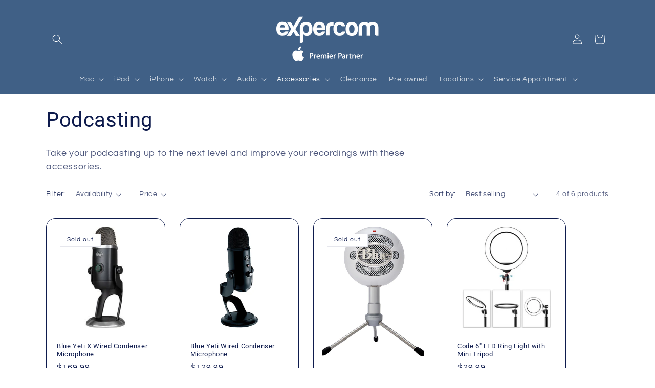

--- FILE ---
content_type: application/javascript
request_url: https://expercom.com/apps/sap/1768566655/api/2/XJjb20ubXlzaG9waWZ5LmNvbQ==ZXhwZ.js
body_size: 20579
content:
window.tdfEventHub.TriggerEventOnce('data_app2',{"offers":{"1":{"105616":{"id":105616,"trigger":{"segment_ids":[3726,6176,6177,6178,6179,6180,6181,6182,6183,6184,6203,6286,6358,6728,6914,7112,7113,7172]},"product_groups":[{"type_id":3,"ids":[7921123917858,7921125949474,7920420782114,7840066306082,7840049233954,7839117869090,8094244700194,7839135137826,7837079994402,7920494968866,7840114180130,7840156745762,7837068230690,7840092422178,8094449729570,7920516595746,8094428823586,7839162728482,4858049855522,7840157073442,7840162840610,7840184139810,7852475645986,8161853177890]}],"message":"Sale","discount":{"type_id":1,"value":7},"label":"Sale {price}"},"106236":{"id":106236,"trigger":{"segment_ids":[6045]},"product_groups":[{"type_id":3,"ids":[7921123917858,7921125949474,7920420782114,7840066306082,7921126801442,7840049233954,7839117869090,7588428251170,8094244700194,6960368484386,7839135137826,7837079994402,7920494968866,7840114180130,7840156745762,7837068230690,7840048480290,7840092422178,8094449729570,7920516595746,8094428823586,7839162728482,8054555901986,4858049855522,7840157073442,7840162840610,7840184139810,8140536709154,7750108905506,7891324960802,7852475645986,8161853177890,7901110599714]}],"message":"Special offer just for you","discount":{"type_id":1,"value":7},"label":"Now {price}"},"108695":{"id":108695,"trigger":{"segment_ids":[6039,7101,7102,7103,7104]},"product_groups":[{"type_id":3,"ids":[7921123917858,7921125949474,7840066306082,7840049233954,7839117869090,7588428251170,8094244700194,7839135137826,7837079994402,7920494968866,7840114180130,7840156745762,7837068230690,7840048480290,7840092422178,8094449729570,7920516595746,8094428823586,7839162728482,8054555901986,7840157073442,7840162840610,7840184139810,8140536709154,7852475645986]}],"message":"","discount":{"type_id":1,"value":9}},"114503":{"id":114503,"trigger":{},"product_groups":[{"type_id":3,"ids":[7825997758498]}],"message":"","discount":{"type_id":1,"value":5},"label":"Sale {price}"},"122084":{"id":122084,"trigger":{"keyword_ids":[3919]},"product_groups":[{"type_id":3,"ids":[7921123917858,7921125949474,7920420782114,7840066306082,7840049233954,7839117869090,8094244700194,7839135137826,7837079994402,7920494968866,7840114180130,7840156745762,7837068230690,7840092422178,8094449729570,7920516595746,8094428823586,7839162728482,7840157073442,7840162840610,7840184139810,7852475645986]}],"message":"Special AppleInsider Price","discount":{"type_id":1,"value":7},"label":"AppleInsider Discount"},"130235":{"id":130235,"trigger":{"keyword_ids":[7125]},"product_groups":[{"type_id":3,"ids":[7921123917858,7921125949474,7920420782114,7840066306082,7840049233954,7839117869090,8094244700194,7839135137826,7837079994402,7920494968866,7840114180130,7840156745762,7837068230690,7840092422178,8094449729570,7920516595746,8094428823586,7839162728482,7840157073442,7840162840610,7840184139810,7852475645986]}],"message":"Special 9to5 Price","discount":{"type_id":1,"value":7},"label":"9to5 Discount"},"131858":{"id":131858,"trigger":{"segment_ids":[7209]},"product_groups":[{"type_id":3,"ids":[7921123917858,7921125949474,7920420782114,7840066306082,7840049233954,7839117869090,7588428251170,8094244700194,7839135137826,7837079994402,7920494968866,7840114180130,7840156745762,7837068230690,7840048480290,7840092422178,8094449729570,7920516595746,8094428823586,7839162728482,8054555901986,7840157073442,7840162840610,7840184139810,8140536709154,7852475645986]}],"message":"","discount":{"type_id":1,"value":7}},"133189":{"id":133189,"trigger":{"segment_ids":[7291]},"product_groups":[{"type_id":3,"ids":[7921123917858,7921125949474,7920420782114,7840066306082,7840049233954,7839117869090,7588428251170,8094244700194,7839135137826,7837079994402,7920494968866,7840114180130,7840156745762,7837068230690,7840048480290,7840092422178,8094449729570,7920516595746,8094428823586,7839162728482,8054555901986,7840157073442,7840162840610,7840184139810,8140536709154,7852475645986]}],"message":"","discount":{"type_id":1,"value":10.5}},"135005":{"id":135005,"trigger":{"keyword_ids":[4694]},"product_groups":[{"type_id":3,"ids":[7921123917858,7921125949474,7920420782114,7840066306082,7840049233954,7839117869090,8094244700194,7839135137826,7837079994402,7920494968866,7840114180130,7840156745762,7837068230690,7840092422178,8094449729570,7920516595746,8094428823586,7839162728482,7840157073442,7840162840610,7840184139810,7852475645986]}],"message":"Special MacRumors Price","discount":{"type_id":1,"value":7}},"135529":{"id":135529,"trigger":{"keyword_ids":[8852]},"product_groups":[{"type_id":3,"ids":[7921123917858,7921125949474,7920420782114,7840066306082,7840049233954,7839117869090,8094244700194,7839135137826,7837079994402,7920494968866,7840114180130,7840156745762,7837068230690,7840092422178,8094449729570,7920516595746,8094428823586,7839162728482,7840157073442,7840162840610,7840184139810,7852475645986]}],"message":"Business Discount","discount":{"type_id":1,"value":7},"label":"Business Discount"},"135886":{"id":135886,"trigger":{"keyword_ids":[8856]},"product_groups":[{"type_id":2,"ids":[7840049233954,7840092422178,7840114180130,7840066306082,8094244700194],"pvids":{"8094244700194":[44398151860258,44398151893026,44398151925794,44398151958562,44398151991330,44398152024098,44398152056866,44398152089634,44398152122402,44398152155170,44398152187938,44398152220706,44398151073826,44398151106594,44398151139362,44398151172130,44398151204898,44398151237666,44398151270434,44398151303202,44398151335970,44398151368738,44398151401506,44398151434274]}}],"message":"Variant Discount Test","discount":{"type_id":1,"value":2},"label":"Test {price}"},"64229":{"id":64229,"trigger":{"segment_ids":[4138,5106]},"product_groups":[{"type_id":3,"ids":[4857313296418,4859131789346,4859131428898,4859138080802,7181432193058,6960391553058,4859138408482,6572932268066,4858052378658]}],"message":"","discount":{"type_id":1,"value":7}},"86732":{"id":86732,"trigger":{"segment_ids":[5105,5106]},"product_groups":[{"type_id":3,"ids":[7837243998242,7559861403682,7837261135906,4859120844834,6825132032034,6813054566434,6547966951458,7837245014050,6788571824162,6544688185378,7236532895778,7905945976866,6558149181474,6670784921634,4860257206306,4860256780322,7955212730402,7870084186146,7145484615714,6670894104610,7869499932706,7186797035554,7144953217058,7870083760162,4860256976930,4860255141922,7870084579362,7573625077794,6558433542178,6558414536738]}],"message":"","discount":{"type_id":1,"value":8}},"86733":{"id":86733,"trigger":{"segment_ids":[5105,5106]},"product_groups":[{"type_id":3,"ids":[4857313296418,4859131789346,4859131428898,4859138080802,7181432193058,6960391553058,4859138408482,6572932268066,4858052378658]}],"message":"Your price:","discount":{"type_id":1,"value":15},"label":"Now {price}"}},"2":{"26066":{"id":26066,"trigger":{"product_groups":[{"type_id":3,"ids":[7921126801442,6960368484386]}]},"message":"Customers who bought this item also bought","is_replace":false,"display_id":1,"discount":{"type_id":0,"value":null},"product_groups":[{"type_id":2,"ids":[6960368484386,4857313296418],"pvids":{"4857313296418":[40247297769506]}}]},"26067":{"id":26067,"trigger":{"product_groups":[{"type_id":2,"ids":[6960368484386]}]},"message":"Customers who bought this item also bought","is_replace":false,"display_id":1,"discount":{"type_id":0,"value":null},"product_groups":[{"type_id":2,"ids":[6960391553058],"pvids":{"6960391553058":[40247299506210]}}]},"26126":{"id":26126,"trigger":{"product_groups":[{"type_id":2,"ids":[6802173198370]}]},"message":"Customers who bought this item also bought","is_replace":false,"display_id":1,"discount":{"type_id":0,"value":null},"product_groups":[{"type_id":2,"ids":[4859131789346,4859067465762],"pvids":{"4859131789346":[33094932332578]}}]},"29735":{"id":29735,"trigger":{"product_groups":[{"type_id":2,"ids":[7921123917858,7921125949474,8054555901986]}]},"message":"Customers who bought this item also bought","is_replace":false,"display_id":1,"discount":{"type_id":0,"value":null},"product_groups":[{"type_id":2,"ids":[4857313296418],"pvids":{"4857313296418":[40583906099234]}}]},"29736":{"id":29736,"trigger":{"product_groups":[{"type_id":2,"ids":[7840066306082,7840114180130,7840156745762,7840162840610]}]},"message":"Customers who bought this item also bought","is_replace":false,"display_id":1,"discount":{"type_id":0,"value":null},"product_groups":[{"type_id":2,"ids":[4857313296418],"pvids":{"4857313296418":[33094935380002]}}]},"29737":{"id":29737,"trigger":{"pos_on":true,"product_groups":[{"type_id":3,"ids":[7839117869090,7839135137826,7839162728482]}]},"message":"Customers who bought this item also bought","is_replace":false,"display_id":3,"discount":{"type_id":0,"value":null},"product_groups":[{"type_id":2,"ids":[4857313296418,6960368484386],"pvids":{"4857313296418":[33094935248930],"6960368484386":[40247240196130]}}]},"30254":{"id":30254,"trigger":{"product_groups":[{"type_id":2,"ids":[7144797634594]}]},"message":"Customers who bought this item also bought","is_replace":false,"display_id":1,"discount":{"type_id":0,"value":null},"product_groups":[{"type_id":2,"ids":[4859067465762,4859131789346],"pvids":{"4858874363938":[33094256820258,39322295992354],"4859131789346":[33094932267042]}}]},"30255":{"id":30255,"trigger":{"product_groups":[{"type_id":2,"ids":[7144797798434]}]},"message":"Customers who bought this item also bought","is_replace":false,"display_id":1,"discount":{"type_id":0,"value":null},"product_groups":[{"type_id":2,"ids":[4859067465762,4859131789346],"pvids":{"4858874363938":[33094256853026,39322296090658],"4859131789346":[39329531199522]}}]},"30256":{"id":30256,"trigger":{"product_groups":[{"type_id":2,"ids":[7920420782114]}]},"message":"Customers who bought this item also bought","is_replace":false,"display_id":1,"discount":{"type_id":0,"value":null},"product_groups":[{"type_id":2,"ids":[7144900624418,4859131789346,7246017495074],"pvids":{"4859131789346":[33094932332578]}}]},"35145":{"id":35145,"trigger":{"product_groups":[{"type_id":2,"ids":[7840135544866]}]},"message":"","is_replace":false,"display_id":3,"discount":{"type_id":0,"value":null},"product_groups":[{"type_id":2,"ids":[4857313296418],"pvids":{"4857313296418":[41065901064226]}}]},"40939":{"id":40939,"trigger":{"product_groups":[{"type_id":3,"ids":[7837079994402,7837068230690,7852475645986]}]},"message":"","is_replace":false,"display_id":0,"discount":{"type_id":0,"value":null},"product_groups":[{"type_id":2,"ids":[4857313296418],"pvids":{"4857313296418":[33094935281698]}}]},"43613":{"id":43613,"trigger":{"product_groups":[{"type_id":2,"ids":[7588426580002,7588471898146,8094428823586]}]},"message":"","is_replace":false,"display_id":0,"discount":{"type_id":0,"value":null},"product_groups":[{"type_id":2,"ids":[7588490477602,4859131789346,7588468981794],"pvids":{"4859131789346":[42455253647394],"7588490477602":[42455219699746,42455219765282]}}]},"43614":{"id":43614,"trigger":{"product_groups":[{"type_id":2,"ids":[7588427268130,7588475961378,8094449729570]}]},"message":"","is_replace":false,"display_id":0,"discount":{"type_id":0,"value":null},"product_groups":[{"type_id":2,"ids":[7588468981794,4859131789346,7588490477602],"pvids":{"4859131789346":[42455253319714],"7588490477602":[42455219732514,42455219798050]}}]},"43615":{"id":43615,"trigger":{"product_groups":[{"type_id":2,"ids":[7920494968866,7588428251170,8006989021218]}]},"message":"","is_replace":false,"display_id":0,"discount":{"type_id":0,"value":null},"product_groups":[{"type_id":2,"ids":[7588468981794,4859131789346,7920524787746],"pvids":{"4859131789346":[33094932299810],"7920524787746":[43571748798498]}}]},"43616":{"id":43616,"trigger":{"product_groups":[{"type_id":2,"ids":[7920516595746]}]},"message":"","is_replace":false,"display_id":0,"discount":{"type_id":0,"value":null},"product_groups":[{"type_id":2,"ids":[4859131789346,7588468981794,7920524787746],"pvids":{"4859131789346":[42455256563746],"7920524787746":[43571748831266]}}]},"45506":{"id":45506,"trigger":{"product_groups":[{"type_id":2,"ids":[7825997758498]}]},"message":"","is_replace":false,"display_id":0,"discount":{"type_id":0,"value":null},"product_groups":[{"type_id":2,"ids":[4859131789346,7246017495074],"pvids":{"4859131789346":[43571733135394]}}]},"47096":{"id":47096,"trigger":{"product_groups":[{"type_id":2,"ids":[7911827275810]}]},"message":"","is_replace":false,"display_id":0,"discount":{"type_id":0,"value":null},"product_groups":[{"type_id":2,"ids":[4859131428898],"pvids":{"4859131428898":[43526122602530]}}]},"47097":{"id":47097,"trigger":{"product_groups":[{"type_id":2,"ids":[7808060031010]}]},"message":"","is_replace":false,"display_id":0,"discount":{"type_id":0,"value":null},"product_groups":[{"type_id":2,"ids":[4859131428898],"pvids":{"4859131428898":[40786652364834]}}]},"47098":{"id":47098,"trigger":{"product_groups":[{"type_id":2,"ids":[7840042778658,7840048480290,7840157073442,7840184139810,7840092422178,7840049233954,8094244700194]}]},"message":"","is_replace":false,"display_id":0,"discount":{"type_id":0,"value":null},"product_groups":[{"type_id":2,"ids":[4857313296418],"pvids":{"4857313296418":[39376779313186]}}]},"47100":{"id":47100,"trigger":{"product_groups":[{"type_id":2,"ids":[7196698542114]}]},"message":"","is_replace":false,"display_id":0,"discount":{"type_id":0,"value":null},"product_groups":[{"type_id":2,"ids":[4857313296418],"pvids":{"4857313296418":[33094935445538]}}]},"47101":{"id":47101,"trigger":{"product_groups":[{"type_id":2,"ids":[7196699033634]}]},"message":"","is_replace":false,"display_id":0,"discount":{"type_id":0,"value":null},"product_groups":[{"type_id":2,"ids":[4857313296418],"pvids":{"4857313296418":[33094935445538]}}]},"47104":{"id":47104,"trigger":{"product_groups":[{"type_id":2,"ids":[7799904206882]}]},"message":"","is_replace":false,"display_id":0,"discount":{"type_id":0,"value":null},"product_groups":[{"type_id":2,"ids":[4859131428898],"pvids":{"4859131428898":[33094934102050]}}]},"47105":{"id":47105,"trigger":{"product_groups":[{"type_id":2,"ids":[8066968584226]}]},"message":"","is_replace":false,"display_id":0,"discount":{"type_id":0,"value":null},"product_groups":[{"type_id":2,"ids":[7181432193058],"pvids":{"7181432193058":[41024747339810]}}]},"47106":{"id":47106,"trigger":{"product_groups":[{"type_id":2,"ids":[8067001548834,8067013869602]}]},"message":"","is_replace":false,"display_id":0,"discount":{"type_id":0,"value":null},"product_groups":[{"type_id":2,"ids":[7181432193058],"pvids":{"7181432193058":[41024737706018]}}]},"47107":{"id":47107,"trigger":{"product_groups":[{"type_id":2,"ids":[8067627155490]}]},"message":"","is_replace":false,"display_id":0,"discount":{"type_id":0,"value":null},"product_groups":[{"type_id":2,"ids":[7181432193058],"pvids":{"7181432193058":[41024741015586]}}]},"47109":{"id":47109,"trigger":{"product_groups":[{"type_id":2,"ids":[7799880613922]}]},"message":"","is_replace":false,"display_id":0,"discount":{"type_id":0,"value":null},"product_groups":[{"type_id":2,"ids":[4859138080802],"pvids":{"4859138080802":[41084703965218]}}]},"47110":{"id":47110,"trigger":{"product_groups":[{"type_id":2,"ids":[7209199271970]}]},"message":"","is_replace":false,"display_id":0,"discount":{"type_id":0,"value":null},"product_groups":[{"type_id":2,"ids":[4859138080802],"pvids":{"4859138080802":[41084704063522]}}]},"47111":{"id":47111,"trigger":{"product_groups":[{"type_id":2,"ids":[7799883169826]}]},"message":"","is_replace":false,"display_id":0,"discount":{"type_id":0,"value":null},"product_groups":[{"type_id":2,"ids":[4859138080802],"pvids":{"4859138080802":[41084703997986]}}]},"47112":{"id":47112,"trigger":{"product_groups":[{"type_id":2,"ids":[6569353707554]}]},"message":"","is_replace":false,"display_id":0,"discount":{"type_id":0,"value":null},"product_groups":[{"type_id":2,"ids":[4859138080802],"pvids":{"4859138080802":[41084703932450]}}]},"47113":{"id":47113,"trigger":{"product_groups":[{"type_id":2,"ids":[6820952539170]}]},"message":"","is_replace":false,"display_id":0,"discount":{"type_id":0,"value":null},"product_groups":[{"type_id":2,"ids":[4859138080802],"pvids":{"4859138080802":[41084703932450]}}]},"47114":{"id":47114,"trigger":{"product_groups":[{"type_id":2,"ids":[7907725377570,8085726232610]}]},"message":"","is_replace":false,"display_id":0,"discount":{"type_id":0,"value":null},"product_groups":[{"type_id":2,"ids":[4859138080802],"pvids":{"4859138080802":[41084703932450]}}]},"47115":{"id":47115,"trigger":{"product_groups":[{"type_id":2,"ids":[7573671247906]}]},"message":"","is_replace":false,"display_id":0,"discount":{"type_id":0,"value":null},"product_groups":[{"type_id":2,"ids":[4859138080802],"pvids":{"4859138080802":[41084703932450]}}]},"47116":{"id":47116,"trigger":{"product_groups":[{"type_id":2,"ids":[7194075988002]}]},"message":"","is_replace":false,"display_id":0,"discount":{"type_id":0,"value":null},"product_groups":[{"type_id":2,"ids":[4859138080802]}]},"47117":{"id":47117,"trigger":{"product_groups":[{"type_id":2,"ids":[7201615478818]}]},"message":"","is_replace":false,"display_id":0,"discount":{"type_id":0,"value":null},"product_groups":[{"type_id":2,"ids":[4859138080802],"pvids":{"4859138080802":[41084703932450]}}]},"47118":{"id":47118,"trigger":{"product_groups":[{"type_id":2,"ids":[7696516120610]}]},"message":"","is_replace":false,"display_id":0,"discount":{"type_id":0,"value":null},"product_groups":[{"type_id":2,"ids":[4859138080802],"pvids":{"4859138080802":[41084703932450]}}]},"47119":{"id":47119,"trigger":{"product_groups":[{"type_id":2,"ids":[4860500803618]}]},"message":"","is_replace":false,"display_id":0,"discount":{"type_id":0,"value":null},"product_groups":[{"type_id":2,"ids":[4859138080802],"pvids":{"4859138080802":[41084703932450]}}]},"47120":{"id":47120,"trigger":{"product_groups":[{"type_id":2,"ids":[7174304301090]}]},"message":"","is_replace":false,"display_id":0,"discount":{"type_id":0,"value":null},"product_groups":[{"type_id":2,"ids":[4859138408482],"pvids":{"4859138408482":[41084703834146]}}]},"47121":{"id":47121,"trigger":{"product_groups":[{"type_id":2,"ids":[4856562712610]}]},"message":"","is_replace":false,"display_id":0,"discount":{"type_id":0,"value":null},"product_groups":[{"type_id":2,"ids":[4859138408482],"pvids":{"4859138408482":[33094948585506]}}]},"48878":{"id":48878,"trigger":{"product_groups":[{"type_id":2,"ids":[8066955739170]}]},"message":"","is_replace":false,"display_id":0,"discount":{"type_id":0,"value":null},"product_groups":[{"type_id":2,"ids":[4859131428898],"pvids":{"4859131428898":[44304644603938]}}]},"48879":{"id":48879,"trigger":{"product_groups":[{"type_id":2,"ids":[8066956722210]}]},"message":"","is_replace":false,"display_id":0,"discount":{"type_id":0,"value":null},"product_groups":[{"type_id":2,"ids":[4859131428898],"pvids":{"4859131428898":[44304644964386]}}]},"48880":{"id":48880,"trigger":{"product_groups":[{"type_id":2,"ids":[8066939813922]}]},"message":"","is_replace":false,"display_id":0,"discount":{"type_id":0,"value":null},"product_groups":[{"type_id":2,"ids":[4859131428898],"pvids":{"4859131428898":[44304644079650]}}]},"48881":{"id":48881,"trigger":{"product_groups":[{"type_id":2,"ids":[8066939650082]}]},"message":"","is_replace":false,"display_id":0,"discount":{"type_id":0,"value":null},"product_groups":[{"type_id":2,"ids":[4859131428898],"pvids":{"4859131428898":[44304641753122]}}]}},"7":{}},"settings":{"10":{},"11":{"c_cs":".tdf_label { margin: 10px !important; border-radius: 10px !important; }"},"2":{"coa":0},"3":{"coa":0},"4":{"use_default":2},"6":{"extra_scopes":"write_price_rules,read_discounts,write_discounts,read_markets,unauthenticated_read_product_listings,write_customers,read_inventory,read_locations,write_app_proxy","d_mode":2,"sale_place_id":1,"discount_widget":true,"mini_dwidget_off":true,"ribbon_place_id":2,"coa":0,"enable_gift_popup":true},"7":{"js":"var tg = jQuery('.productInfox').data('tag');\nif (tg \u0026\u0026 tg.indexOf('tdf_bundle') != -1) {\nvar tgs = tg.split(',');\nfor (var x = 0; x \u003c tgs.length; x++) {\nvar ta = tgs[x].trim().split('tdf_bundle_');\nif (ta.length == 2) {\njQuery('.product-form').after('\u003cnoscript class=\"tdfPlaceBundle\" data-offer-id=\"' + ta[1]+ '\"\u003e\u003c/noscript\u003e');\n}\n}\n}","id":15141,"pub_domain":"expercom.com","key":"f5b12fb6f464f525488d6aba9c2782da","currency":"USD","currency_format":"${{amount}}","timezone_offset":-7},"8":{"add":"Add to cart","add_all":"Add selected to cart","added":"added","added_successfully":"Added successfully","apply":"Apply","buy_quantity":"Buy {quantity}","cart":"Cart","cart_discount":"cart discount","cart_discount_code":"Discount code","cart_rec":"Cart recommendation","cart_total":"Cart total","checkout":"Checkout","continue_checkout":"Continue to checkout","continue_shopping":"Continue shopping","copied":"Copied","copy":"Copy","discount":"discount","discount_cal_at_checkout":"Discounts calculated at checkout","email_no_match_code":"Customer information does not meet the requirements for the discount code","explore":"Explore","free_gift":"free gift","free_ship":"free shipping","includes":"includes","input_discount_code":"Gift card or discount code","invalid_code":"Unable to find a valid discount matching the code entered","item":"item","items":"items","lo_earn":"You can earn points for every purchase","lo_have":"You have {point}","lo_hi":"Hi {customer.name}","lo_join":"Join us to earn rewards today","lo_point":"point","lo_points":"points","lo_redeem":"Redeem","lo_reward_view":"View all our rewards \u003e\u003e","lo_signin":"Log in","lo_signup":"Sign up","lo_welcome":"Welcome to our Loyalty Program","m_country":"","m_custom":"","m_lang":"","m_lang_on":"","more":"More","no_thank":"No thanks","off":"Off","product_details":"View full product details","quantity":"Quantity","replace":"Replace","ribbon_price":"ribbon_price","sale":"Sale","select_for_bundle":"Add to bundle","select_free_gift":"Select gift","select_other_option":"Please select other options","sold_out":"Sold out","total_price":"Total price","view_cart":"View cart","wholesale_discount":"Discount","wholesale_gift":"Free","wholesale_quantity":"Quantity","you_added":"You added","you_replaced":"Replaced successfully!","you_save":"Save","your_discount":"Your discount","your_price":"Your price"}},"products":{"4857313296418":{"i":4857313296418,"t":"AppleCare+ for Mac","h":"applecare-for-imac","p":"s/files/1/0044/3911/3762/files/AppleCare_Mac_PDP_Image_Position-1_Update22__en-US.jpg","v":[{"i":41065901064226,"x":"15-inch MacBook Air","a":229,"b":229},{"i":40583906099234,"x":"13-inch MacBook Air","a":199,"b":199},{"i":39376779313186,"x":"14-inch MacBook Pro","a":279,"b":279},{"i":33094935380002,"x":"16-inch MacBook Pro","a":399,"b":399},{"i":33094935248930,"x":"Mac mini","a":99,"b":99},{"i":33094935281698,"x":"iMac","a":169,"b":169},{"i":40247297769506,"x":"Mac Studio","a":169,"b":169},{"i":33094935445538,"x":"Mac Pro","a":499,"b":499}]},"4858049855522":{"i":4858049855522,"t":"Apple Pro Display XDR","h":"apple-xdr-display","p":"s/files/1/0044/3911/3762/products/1_Apple_Pro_Display_XDR_svr_pf_noStand.jpg","v":[{"i":33091135930402,"x":"Standard Glass","a":4999,"b":4999},{"i":33091135963170,"x":"Nano-Texture Glass","a":5999,"b":5999}]},"4858052378658":{"i":4858052378658,"t":"AppleCare+ for XDR Display","h":"applecare-for-display","p":"s/files/1/0044/3911/3762/files/AppleCarePlus_7c0204e6-422c-4399-9668-32ef67218dc2.png","v":[{"i":33091157786658,"x":"Default Title","a":429,"b":499}]},"4859067465762":{"i":4859067465762,"t":"Apple Pencil (2nd Generation)","h":"apple-pencil-2nd-generation","p":"s/files/1/0044/3911/3762/files/IMG-5830817.png","v":[{"i":33094745128994,"x":"Default Title","a":129,"b":129}]},"4859120844834":{"i":4859120844834,"t":"USB-C Power Adapter for MacBook","h":"usb-c-power-adapter","p":"s/files/1/0044/3911/3762/products/1064800727.jpg","v":[{"i":41105408131106,"x":"70W (13- or 14-inch MacBook Pro)","a":59,"b":59},{"i":33094893109282,"x":"140W (16-inch MacBook Pro)","a":99,"b":99},{"i":40515543400482,"x":"35W Dual USB-C Port","a":59,"b":59},{"i":40515547562018,"x":"35W Dual USB-C Port Compact","a":59,"b":59}]},"4859131428898":{"i":4859131428898,"t":"AppleCare+ for iPhone","h":"copy-of-applecare-for-iphone-12","p":"s/files/1/0044/3911/3762/files/AppleCare_iPhone_PDP_Image_Position-1_Update22__en-US.jpg","v":[{"i":43526122602530,"x":"iPhone 16e","a":129,"b":129},{"i":33094934102050,"x":"iPhone 16","a":149,"b":149},{"i":40786652364834,"x":"iPhone 16 Plus","a":179,"b":179},{"i":33094934134818,"x":"iPhone 16 Pro","a":199,"b":199},{"i":33094934167586,"x":"iPhone 16 Pro Max","a":199,"b":199},{"i":44304641753122,"x":"iPhone 17","a":149},{"i":44304644079650,"x":"iPhone Air","a":199},{"i":44304644603938,"x":"iPhone 17 Pro","a":199},{"i":44304644964386,"x":"iPhone 17 Pro Max","a":199}]},"4859131789346":{"i":4859131789346,"t":"AppleCare+ for iPad","h":"applecare-for-ipad-air","p":"s/files/1/0044/3911/3762/files/AppleCare_iPad_PDP_Image_Position-1_Update22__en-US.jpg","v":[{"i":42455253319714,"x":"iPad Pro 13-inch","a":169,"b":169},{"i":42455253647394,"x":"iPad Pro 11-inch","a":149,"b":149},{"i":42455256563746,"x":"iPad Air 13-inch","a":99,"b":99},{"i":33094932299810,"x":"iPad Air 11-inch","a":79,"b":79},{"i":33094932332578,"x":"iPad","a":69,"b":69},{"i":43571733135394,"x":"iPad mini","a":69,"b":69}]},"4859138080802":{"i":4859138080802,"t":"AppleCare+ for Headphones","h":"applecare-for-headphones","p":"s/files/1/0044/3911/3762/files/AppleCare_Headphones_PDP_Image_Position-1_Update22__en-US.jpg","v":[{"i":41084703932450,"x":"Beats","a":29,"b":29},{"i":41084703965218,"x":"AirPods","a":29,"b":29},{"i":41084704063522,"x":"AirPods Pro","a":39},{"i":41084703997986,"x":"AirPods Max","a":59,"b":29}]},"4859138408482":{"i":4859138408482,"t":"AppleCare+ for HomePod","h":"applecare-for-homepod","p":"s/files/1/0044/3911/3762/files/AppleCare_HomePod_PDP_Image_Position-1__en-US.jpg","v":[{"i":33094948585506,"x":"HomePod mini","a":15,"b":15},{"i":41084703834146,"x":"HomePod","a":39,"b":39}]},"4860255141922":{"i":4860255141922,"t":"USB-C Pro Hub with Ethernet \u0026 4K HDMI - Space Gray","h":"usb-c-pro-hub-with-ethernet-4k-hdmi-space-gray","p":"s/files/1/0044/3911/3762/products/type-c-pro-hub-adapter-with-ethernet-hubs-adapters-hubs-satechi-576946_1024x_fae3cfd1-b7bd-46a8-aca8-50ed55d4b4e4.png","v":[{"i":33098820288546,"x":"Default Title","a":79,"b":99}]},"4860256780322":{"i":4860256780322,"t":"USB-C to HDMI Adapter (4k) - Space Gray","h":"usb-c-to-hdmi-adapter-4k-space-gray","p":"s/files/1/0044/3911/3762/products/aluminum-type-c-to-hdmi-adapter-4k-60hz-adapters-satechi-space-gray-957300_1024x_jpg.png","v":[{"i":33098835623970,"x":"Default Title","a":34,"b":34}]},"4860256976930":{"i":4860256976930,"t":"USB-C to VGA Adapter - Space Gray","h":"usb-c-to-vga-adapter-space-gray","p":"s/files/1/0044/3911/3762/products/type-c-to-vga-1080p-60hz-usb-c-cable-adapter-adapters-satechi-space-gray-532581_1024x_jpg.png","v":[{"i":33098839228450,"x":"Default Title","a":34,"b":34}]},"4860257206306":{"i":4860257206306,"t":"USB-C to Gigabit Ethernet Adapter- Space Gray","h":"usb-c-to-ethernet-adapter-space-gray","p":"s/files/1/0044/3911/3762/products/aluminum-type-c-to-gigabit-ethernet-adapter-adapters-satechi-space-gray-143618_1024x_jpg.png","v":[{"i":33098841456674,"x":"Default Title","a":29,"b":29}]},"6544688185378":{"i":6544688185378,"t":"USB-C to Lightning Cable","h":"usb-c-to-lightning-cable","p":"s/files/1/0044/3911/3762/products/1061482346.jpg","v":[{"i":39287622303778,"x":"1M","a":19,"b":19},{"i":39287622336546,"x":"2M","a":35,"b":35}]},"6547966951458":{"i":6547966951458,"t":"Power Adapter Extension Cable","h":"power-adapter-extension-cable","p":"s/files/1/0044/3911/3762/products/PowerAdapterExtensionCable-SCREENcopy.jpg","v":[{"i":39299643768866,"x":"Default Title","a":19,"b":19}]},"6558149181474":{"i":6558149181474,"t":"Blue Yeti Wired Condenser Microphone","h":"blue-yeti-wired-condenser-microphone","p":"s/files/1/0044/3911/3762/products/image_07ef285a-5a78-4cca-9f16-c71b608e56e1.jpg","v":[{"i":39328662847522,"x":"Default Title","a":129.99,"b":129.99}]},"6558414536738":{"i":6558414536738,"t":"Twelve South Curve Laptop Stand","h":"twelve-south-curve-laptop-stand","p":"s/files/1/0044/3911/3762/products/TSCurveBlack.jpg","v":[{"i":39329475756066,"x":"White","a":54.99,"b":59.99},{"i":39329481981986,"x":"Black","a":54.99,"b":59.99}]},"6558433542178":{"i":6558433542178,"t":"Twelve South BookArc Laptop Stand","h":"twelve-south-bookarc-laptop-stand","p":"s/files/1/0044/3911/3762/products/TSBookArcSilver.jpg","v":[{"i":39329508524066,"x":"Silver","a":59.99,"b":59.99}]},"6572932268066":{"i":6572932268066,"t":"AppleCare+ for Apple TV","h":"applecare-for-apple-tv","p":"s/files/1/0044/3911/3762/files/AppleCare_AppleTV_PDP_Image_Position-1__en-US.jpg","v":[{"i":39379913080866,"x":"Default Title","a":29,"b":29}]},"6670784921634":{"i":6670784921634,"t":"Ultimate Ears Boom 3 Bluetooth Speaker","h":"ultimate-ears-boom-3-bluetooth-speaker","p":"s/files/1/0044/3911/3762/products/1049211233-0.jpg","v":[{"i":39522582167586,"x":"Night Black","a":149.99,"b":149.99}]},"6670894104610":{"i":6670894104610,"t":"Ultimate Ears Megaboom 3 Bluetooth Speaker","h":"ultimate-ears-megaboom-3-bluetooth-speaker","p":"s/files/1/0044/3911/3762/products/1049221672-1.jpg","v":[{"i":39522693808162,"x":"Night Black","a":199.99,"b":199.99}]},"6788571824162":{"i":6788571824162,"t":"Magic Keyboard with Touch ID (for Mac computers with Apple silicon)","h":"magic-keyboard-with-touch-id-for-mac-computers-with-apple-silicon","p":"s/files/1/0044/3911/3762/products/Magic_Keyboard_with_Touch_ID_Pure_Top_Screen__USEN.png","v":[{"i":39648594067490,"x":"Default Title","a":149,"b":149}]},"6813054566434":{"i":6813054566434,"t":"USB-C to MagSafe 3 Cable (2M)","h":"usb-c-to-magsafe-3-cable-2m","p":"s/files/1/0044/3911/3762/products/MLYV3.jpg","v":[{"i":39743640469538,"x":"Default Title","a":49,"b":49}]},"6825132032034":{"i":6825132032034,"t":"Satechi 100W USB-C PD Compact GaN Charger","h":"100w-usb-c-pd-compact-gan-charger","p":"s/files/1/0044/3911/3762/products/ST-TC100GM2.jpg","v":[{"i":39794995953698,"x":"Default Title","a":79,"b":79.97}]},"6960368484386":{"i":6960368484386,"t":"Apple Studio Display","h":"apple-studio-display","p":"s/files/1/0044/3911/3762/products/Studio_Display_PDP_Image_Position-1__en-US.jpg","v":[{"i":40247240196130,"x":"Standard glass","y":"Tilt-adjustable stand","a":1599,"b":1599},{"i":40247240228898,"x":"Standard glass","y":"Tilt- and height-adjustable stand","a":1999,"b":1999},{"i":40247240261666,"x":"Standard glass","y":"VESA mount adapter","a":1599,"b":1599},{"i":40247240294434,"x":"Nano-texture glass","y":"Tilt-adjustable stand","a":1899,"b":1899},{"i":40247240327202,"x":"Nano-texture glass","y":"Tilt- and height-adjustable stand","a":2299,"b":2299},{"i":40247240359970,"x":"Nano-texture glass","y":"VESA mount adapter","a":1899,"b":1899}]},"6960391553058":{"i":6960391553058,"t":"AppleCare+ for Apple Studio Display","h":"applecare-for-apple-studio-display","p":"s/files/1/0044/3911/3762/files/AppleCarePlus_48bdfd6c-1f4a-4a36-9011-1409f9b9ceca.png","v":[{"i":40247299506210,"x":"Default Title","a":149,"b":149}]},"7144900624418":{"i":7144900624418,"t":"Magic Keyboard Folio for iPad","h":"magic-keyboard-folio-for-ipad-10th-generation","p":"s/files/1/0044/3911/3762/products/MQDP3_AV3.jpg","v":[{"i":40912573202466,"x":"Default Title","a":249,"b":249}]},"7144953217058":{"i":7144953217058,"t":"Logitech MX Mechanical Mini Keyboard for Mac","h":"logitech-mx-mechanical-keyboard-for-mac","p":"s/files/1/0044/3911/3762/products/1074443762.jpg","v":[{"i":40912682287138,"x":"Default Title","a":149.99,"b":149.99}]},"7145484615714":{"i":7145484615714,"t":"USB-C Woven Charge Cable (1M)","h":"usb-c-woven-charge-cable-1m","p":"s/files/1/0044/3911/3762/products/MQKJ3.jpg","v":[{"i":40914695880738,"x":"Default Title","a":19,"b":19}]},"7181432193058":{"i":7181432193058,"t":"Applecare+ for Apple Watch","h":"applecare-for-apple-watch-series-7-8","p":"s/files/1/0044/3911/3762/files/AppleCare_Watch_PDP_Image_Position-1_Update22__en-US.jpg","v":[{"i":41024737706018,"x":"Apple Watch Series 11","a":79,"b":79},{"i":41024741015586,"x":"Apple Watch SE","a":49,"b":49},{"i":41024747339810,"x":"Apple Watch Ultra","a":99,"b":99}]},"7186797035554":{"i":7186797035554,"t":"HyperDrive Thunderbolt 4 Dock","h":"hyperdrive-thunderbolt-4-dock","p":"s/files/1/0044/3911/3762/products/HDTB4D_Main_1920x1920_2x_1ba99181-6b9d-4d4e-8c7e-c015e5806dc1.webp","v":[{"i":41045032108066,"x":"Default Title","a":249,"b":349}]},"7236532895778":{"i":7236532895778,"t":"USB-C Woven Charge Cable","h":"usb-c-woven-charge-cable","p":"s/files/1/0044/3911/3762/files/1055001039_b0748b40-097a-4ced-8c84-3da7827a10fa.jpg","v":[{"i":41175854874658,"x":"1M - 60W","a":19,"b":19},{"i":41175854907426,"x":"2M - 240W","a":29,"b":19}]},"7246017495074":{"i":7246017495074,"t":"Apple Pencil (USB-C)","h":"apple-pencil-usb-c","p":"s/files/1/0044/3911/3762/files/MUWA3.jpg","v":[{"i":41190945816610,"x":"Default Title","a":79,"b":79}]},"7559861403682":{"i":7559861403682,"t":"Satechi Pro Hub Mini","h":"satechi-pro-hub-mini","p":"s/files/1/0044/3911/3762/files/pro-hub-mini-hubs-adapters-satechi-684743_png.webp","v":[{"i":43976647213090,"x":"Silver","a":49,"b":69}]},"7573625077794":{"i":7573625077794,"t":"Satechi Slim X3 Bluetooth Keyboard","h":"satechi-slim-x3-bluetooth-keyboard","p":"s/files/1/0044/3911/3762/files/slim-x3-bluetooth-backlit-keyboard-keyboards-satechi-silver-820179_jpg.webp","v":[{"i":42409737617442,"x":"Default Title","a":89,"b":89}]},"7588428251170":{"i":7588428251170,"t":"11-inch iPad Air (M2) 128GB Wi-Fi + Cellular - Space Gray","h":"ipad-air-11-inch-with-apple-m2","p":"s/files/1/0044/3911/3762/files/iPad_Air_11_M2_WiFi_Space_Gray_PDP_Image_Position_1b__en-US.jpg","v":[{"i":42455020830754,"x":"Default Title","a":549,"b":749}]},"7588468981794":{"i":7588468981794,"t":"Apple Pencil Pro","h":"apple-pencil-pro","p":"s/files/1/0044/3911/3762/files/d769fd1c0754a4a315fc77e758a8b336.jpg","v":[{"i":42455131389986,"x":"Default Title","a":129,"b":129}]},"7588490477602":{"i":7588490477602,"t":"Magic Keyboard for iPad Pro","h":"magic-keyboard-for-ipad-pro","p":"s/files/1/0044/3911/3762/files/0d733586032206d314bf60593746d542.jpg","v":[{"i":42455219699746,"x":"11-inch","y":"White","a":299,"b":299},{"i":42455219732514,"x":"13-inch","y":"White","a":349,"b":349},{"i":42455219765282,"x":"11-inch","y":"Black","a":299,"b":299},{"i":42455219798050,"x":"13-inch","y":"Black","a":349,"b":349}]},"7750108905506":{"i":7750108905506,"t":"LG 4k Display","h":"lg-4k-display-1","p":"s/files/1/0044/3911/3762/products/1826755LARGE.jpg","v":[{"i":42880369033250,"x":"27-inch","a":449,"b":499}]},"7825997758498":{"i":7825997758498,"t":"iPad mini (A17 Pro)","h":"ipad-mini-2024","p":"s/files/1/0044/3911/3762/files/bf17d5c6e1e36adba71b289ec2d1c099.jpg","v":[{"i":43190420373538,"x":"128GB","y":"Blue","z":"Wi-Fi","a":499,"b":499},{"i":43190420406306,"x":"128GB","y":"Blue","z":"Wi-Fi + Cellular","a":649,"b":649},{"i":43190420176930,"x":"128GB","y":"Space Gray","z":"Wi-Fi","a":499,"b":499},{"i":43190420209698,"x":"128GB","y":"Space Gray","z":"Wi-Fi + Cellular","a":649,"b":649},{"i":43190420242466,"x":"128GB","y":"Starlight","z":"Wi-Fi","a":499,"b":499},{"i":43190420275234,"x":"128GB","y":"Starlight","z":"Wi-Fi + Cellular","a":649,"b":649},{"i":43190420308002,"x":"128GB","y":"Purple","z":"Wi-Fi","a":499,"b":499},{"i":43190420340770,"x":"128GB","y":"Purple","z":"Wi-Fi + Cellular","a":649,"b":649},{"i":43190426173474,"x":"256GB","y":"Blue","z":"Wi-Fi","a":599,"b":599},{"i":43190426206242,"x":"256GB","y":"Blue","z":"Wi-Fi + Cellular","a":749,"b":749},{"i":43190425976866,"x":"256GB","y":"Space Gray","z":"Wi-Fi","a":599,"b":599},{"i":43190426009634,"x":"256GB","y":"Space Gray","z":"Wi-Fi + Cellular","a":749,"b":749},{"i":43190426042402,"x":"256GB","y":"Starlight","z":"Wi-Fi","a":599,"b":599},{"i":43190426075170,"x":"256GB","y":"Starlight","z":"Wi-Fi + Cellular","a":749,"b":749},{"i":43190426107938,"x":"256GB","y":"Purple","z":"Wi-Fi","a":599,"b":599},{"i":43190426140706,"x":"256GB","y":"Purple","z":"Wi-Fi + Cellular","a":749,"b":749},{"i":43190426435618,"x":"512GB","y":"Blue","z":"Wi-Fi","a":799,"b":799},{"i":43190426468386,"x":"512GB","y":"Blue","z":"Wi-Fi + Cellular","a":949,"b":949},{"i":43190426239010,"x":"512GB","y":"Space Gray","z":"Wi-Fi","a":799,"b":799},{"i":43190426271778,"x":"512GB","y":"Space Gray","z":"Wi-Fi + Cellular","a":949,"b":949},{"i":43190426304546,"x":"512GB","y":"Starlight","z":"Wi-Fi","a":799,"b":799},{"i":43190426337314,"x":"512GB","y":"Starlight","z":"Wi-Fi + Cellular","a":949,"b":949},{"i":43190426370082,"x":"512GB","y":"Purple","z":"Wi-Fi","a":799,"b":799},{"i":43190426402850,"x":"512GB","y":"Purple","z":"Wi-Fi + Cellular","a":949,"b":949}]},"7837068230690":{"i":7837068230690,"t":"24-inch iMac with Apple M4 / 8-core","h":"24-inch-imac-with-apple-m4-8-core-cpu","p":"s/files/1/0044/3911/3762/files/iMac_M4_Chip_2-port_24-in_Blue_PDP_Image_Position_1__en-US.jpg","v":[{"i":43221099184162,"x":"Blue","y":"16GB","z":"256GB","a":1299,"b":1299},{"i":43221099216930,"x":"Blue","y":"16GB","z":"512GB","a":1499,"b":1499},{"i":43221099249698,"x":"Blue","y":"16GB","z":"1TB","a":1699,"b":1699},{"i":43221099282466,"x":"Blue","y":"24GB","z":"256GB","a":1499,"b":1499},{"i":43221099315234,"x":"Blue","y":"24GB","z":"512GB","a":1699,"b":1699},{"i":43221099348002,"x":"Blue","y":"24GB","z":"1TB","a":1899,"b":1899},{"i":43221099479074,"x":"Purple","y":"16GB","z":"256GB","a":1299,"b":1299},{"i":43221099511842,"x":"Purple","y":"16GB","z":"512GB","a":1499,"b":1499},{"i":43221099544610,"x":"Purple","y":"16GB","z":"1TB","a":1699,"b":1699},{"i":43221099577378,"x":"Purple","y":"24GB","z":"256GB","a":1499,"b":1499},{"i":43221099610146,"x":"Purple","y":"24GB","z":"512GB","a":1699,"b":1699},{"i":43221099642914,"x":"Purple","y":"24GB","z":"1TB","a":1899,"b":1899},{"i":43221099773986,"x":"Pink","y":"16GB","z":"256GB","a":1299,"b":1299},{"i":43221099806754,"x":"Pink","y":"16GB","z":"512GB","a":1499,"b":1499},{"i":43221099839522,"x":"Pink","y":"16GB","z":"1TB","a":1699,"b":1699},{"i":43221099872290,"x":"Pink","y":"24GB","z":"256GB","a":1499,"b":1499},{"i":43221099905058,"x":"Pink","y":"24GB","z":"512GB","a":1699,"b":1699},{"i":43221099937826,"x":"Pink","y":"24GB","z":"1TB","a":1899,"b":1899},{"i":43221100068898,"x":"Orange","y":"16GB","z":"256GB","a":1299,"b":1299},{"i":43221100101666,"x":"Orange","y":"16GB","z":"512GB","a":1499,"b":1499},{"i":43221100134434,"x":"Orange","y":"16GB","z":"1TB","a":1699,"b":1699},{"i":43221100167202,"x":"Orange","y":"24GB","z":"256GB","a":1499,"b":1499},{"i":43221100199970,"x":"Orange","y":"24GB","z":"512GB","a":1699,"b":1699},{"i":43221100232738,"x":"Orange","y":"24GB","z":"1TB","a":1899,"b":1899},{"i":43221101674530,"x":"Yellow","y":"16GB","z":"256GB","a":1299,"b":1299},{"i":43221101707298,"x":"Yellow","y":"16GB","z":"512GB","a":1499,"b":1499},{"i":43221101740066,"x":"Yellow","y":"16GB","z":"1TB","a":1699,"b":1699},{"i":43221101772834,"x":"Yellow","y":"24GB","z":"256GB","a":1499,"b":1499},{"i":43221101805602,"x":"Yellow","y":"24GB","z":"512GB","a":1699,"b":1699},{"i":43221101838370,"x":"Yellow","y":"24GB","z":"1TB","a":1899,"b":1899},{"i":43221101871138,"x":"Green","y":"16GB","z":"256GB","a":1299,"b":1299},{"i":43221101903906,"x":"Green","y":"16GB","z":"512GB","a":1499,"b":1499},{"i":43221101936674,"x":"Green","y":"16GB","z":"1TB","a":1699,"b":1299},{"i":43221101969442,"x":"Green","y":"24GB","z":"256GB","a":1499,"b":1499},{"i":43221102002210,"x":"Green","y":"24GB","z":"512GB","a":1699,"b":1699},{"i":43221102034978,"x":"Green","y":"24GB","z":"1TB","a":1899,"b":1899},{"i":43221102067746,"x":"Silver","y":"16GB","z":"256GB","a":1299,"b":1299},{"i":43221102100514,"x":"Silver","y":"16GB","z":"512GB","a":1499,"b":1499},{"i":43221102133282,"x":"Silver","y":"16GB","z":"1TB","a":1699,"b":1699},{"i":43221102166050,"x":"Silver","y":"24GB","z":"256GB","a":1499,"b":1499},{"i":43221102198818,"x":"Silver","y":"24GB","z":"512GB","a":1699,"b":1699},{"i":43221102231586,"x":"Silver","y":"24GB","z":"1TB","a":1899,"b":1899}]},"7837079994402":{"i":7837079994402,"t":"24-inch iMac with Apple M4 / 10-core","h":"24-inch-imac-with-apple-m4-10-core-cpu","p":"s/files/1/0044/3911/3762/files/iMac_M4_Pro_Chip_4-port_24-in_Blue_PDP_Image_Position_1__en-US.jpg","v":[{"i":43221150793762,"x":"Blue","y":"16GB","z":"256GB","a":1499,"b":1499},{"i":43221150826530,"x":"Blue","y":"16GB","z":"512GB","a":1699,"b":1699},{"i":43221150859298,"x":"Blue","y":"16GB","z":"1TB","a":1899,"b":1899},{"i":43221150892066,"x":"Blue","y":"16GB","z":"2TB","a":2299,"b":2299},{"i":43221150924834,"x":"Blue","y":"24GB","z":"256GB","a":1699,"b":1699},{"i":43221150957602,"x":"Blue","y":"24GB","z":"512GB","a":1899,"b":1899},{"i":43221150990370,"x":"Blue","y":"24GB","z":"1TB","a":2099,"b":2099},{"i":43221151023138,"x":"Blue","y":"24GB","z":"2TB","a":2499,"b":2499},{"i":43221151088674,"x":"Blue","y":"32GB","z":"512GB","a":2099,"b":2099},{"i":43221151121442,"x":"Blue","y":"32GB","z":"1TB","a":2299,"b":2299},{"i":43221151154210,"x":"Blue","y":"32GB","z":"2TB","a":2699,"b":2699},{"i":43221151186978,"x":"Purple","y":"16GB","z":"256GB","a":1499,"b":1499},{"i":43221151219746,"x":"Purple","y":"16GB","z":"512GB","a":1699,"b":1699},{"i":43221151252514,"x":"Purple","y":"16GB","z":"1TB","a":1899,"b":1899},{"i":43221151285282,"x":"Purple","y":"16GB","z":"2TB","a":2299,"b":2299},{"i":43221151318050,"x":"Purple","y":"24GB","z":"256GB","a":1699,"b":1699},{"i":43221151350818,"x":"Purple","y":"24GB","z":"512GB","a":1899,"b":1899},{"i":43221151383586,"x":"Purple","y":"24GB","z":"1TB","a":2099,"b":2099},{"i":43221151416354,"x":"Purple","y":"24GB","z":"2TB","a":2499,"b":2499},{"i":43221151481890,"x":"Purple","y":"32GB","z":"512GB","a":2099,"b":2099},{"i":43221151514658,"x":"Purple","y":"32GB","z":"1TB","a":2299,"b":2299},{"i":43221151547426,"x":"Purple","y":"32GB","z":"2TB","a":2699,"b":2699},{"i":43221151580194,"x":"Pink","y":"16GB","z":"256GB","a":1499,"b":1499},{"i":43221151612962,"x":"Pink","y":"16GB","z":"512GB","a":1699,"b":1699},{"i":43221151645730,"x":"Pink","y":"16GB","z":"1TB","a":1899,"b":1899},{"i":43221151678498,"x":"Pink","y":"16GB","z":"2TB","a":2299,"b":2299},{"i":43221151711266,"x":"Pink","y":"24GB","z":"256GB","a":1699,"b":1699},{"i":43221151744034,"x":"Pink","y":"24GB","z":"512GB","a":1899,"b":1899},{"i":43221151776802,"x":"Pink","y":"24GB","z":"1TB","a":2099,"b":2099},{"i":43221151809570,"x":"Pink","y":"24GB","z":"2TB","a":2499,"b":2499},{"i":43221151875106,"x":"Pink","y":"32GB","z":"512GB","a":2099,"b":2099},{"i":43221151907874,"x":"Pink","y":"32GB","z":"1TB","a":2299,"b":2299},{"i":43221151940642,"x":"Pink","y":"32GB","z":"2TB","a":2699,"b":2699},{"i":43221151973410,"x":"Orange","y":"16GB","z":"256GB","a":1499,"b":1499},{"i":43221152006178,"x":"Orange","y":"16GB","z":"512GB","a":1699,"b":1699},{"i":43221152038946,"x":"Orange","y":"16GB","z":"1TB","a":1899,"b":1899},{"i":43221152071714,"x":"Orange","y":"16GB","z":"2TB","a":2299,"b":2299},{"i":43221152104482,"x":"Orange","y":"24GB","z":"256GB","a":1699,"b":1699},{"i":43221152137250,"x":"Orange","y":"24GB","z":"512GB","a":1899,"b":1899},{"i":43221152170018,"x":"Orange","y":"24GB","z":"1TB","a":2099,"b":2099},{"i":43221152202786,"x":"Orange","y":"24GB","z":"2TB","a":2499,"b":2499},{"i":43221152268322,"x":"Orange","y":"32GB","z":"512GB","a":2099,"b":2099},{"i":43221152301090,"x":"Orange","y":"32GB","z":"1TB","a":2299,"b":2299},{"i":43221152333858,"x":"Orange","y":"32GB","z":"2TB","a":2699,"b":2699},{"i":43221152366626,"x":"Yellow","y":"16GB","z":"256GB","a":1499,"b":1499},{"i":43221152399394,"x":"Yellow","y":"16GB","z":"512GB","a":1699,"b":1699},{"i":43221152432162,"x":"Yellow","y":"16GB","z":"1TB","a":1899,"b":1899},{"i":43221152464930,"x":"Yellow","y":"16GB","z":"2TB","a":2299,"b":2299},{"i":43221152497698,"x":"Yellow","y":"24GB","z":"256GB","a":1699,"b":1699},{"i":43221152530466,"x":"Yellow","y":"24GB","z":"512GB","a":1899,"b":1899},{"i":43221152563234,"x":"Yellow","y":"24GB","z":"1TB","a":2099,"b":2099},{"i":43221152596002,"x":"Yellow","y":"24GB","z":"2TB","a":2499,"b":2499},{"i":43221152661538,"x":"Yellow","y":"32GB","z":"512GB","a":2099,"b":2099},{"i":43221152694306,"x":"Yellow","y":"32GB","z":"1TB","a":2299,"b":2299},{"i":43221152727074,"x":"Yellow","y":"32GB","z":"2TB","a":2699,"b":2699},{"i":43221152759842,"x":"Green","y":"16GB","z":"256GB","a":1499,"b":1499},{"i":43221152792610,"x":"Green","y":"16GB","z":"512GB","a":1699,"b":1699},{"i":43221152825378,"x":"Green","y":"16GB","z":"1TB","a":1899,"b":1899},{"i":43221152858146,"x":"Green","y":"16GB","z":"2TB","a":2299,"b":2299},{"i":43221152890914,"x":"Green","y":"24GB","z":"256GB","a":1699,"b":1699},{"i":43221152923682,"x":"Green","y":"24GB","z":"512GB","a":1899,"b":1899},{"i":43221152956450,"x":"Green","y":"24GB","z":"1TB","a":2099,"b":2099},{"i":43221152989218,"x":"Green","y":"24GB","z":"2TB","a":2499,"b":2499},{"i":43221153054754,"x":"Green","y":"32GB","z":"512GB","a":2099,"b":2099},{"i":43221153087522,"x":"Green","y":"32GB","z":"1TB","a":2299,"b":2299},{"i":43221153120290,"x":"Green","y":"32GB","z":"2TB","a":2699,"b":2699},{"i":43221153153058,"x":"Silver","y":"16GB","z":"256GB","a":1499,"b":1499},{"i":43221153185826,"x":"Silver","y":"16GB","z":"512GB","a":1699,"b":1699},{"i":43221153218594,"x":"Silver","y":"16GB","z":"1TB","a":1899,"b":1899},{"i":43221153251362,"x":"Silver","y":"16GB","z":"2TB","a":2299,"b":2299},{"i":43221153284130,"x":"Silver","y":"24GB","z":"256GB","a":1699,"b":1699},{"i":43221153316898,"x":"Silver","y":"24GB","z":"512GB","a":1899,"b":1899},{"i":43221153349666,"x":"Silver","y":"24GB","z":"1TB","a":2099,"b":2099},{"i":43221153382434,"x":"Silver","y":"24GB","z":"2TB","a":2499,"b":2499},{"i":43221153447970,"x":"Silver","y":"32GB","z":"512GB","a":2099,"b":2099},{"i":43221153480738,"x":"Silver","y":"32GB","z":"1TB","a":2299,"b":2299},{"i":43221153513506,"x":"Silver","y":"32GB","z":"2TB","a":2699,"b":2699}]},"7837243998242":{"i":7837243998242,"t":"Magic Mouse (USB-C)","h":"magic-mouse-usb-c","p":"s/files/1/0044/3911/3762/products/MMMQ3.jpg","v":[{"i":43221380071458,"x":"White","a":79,"b":79},{"i":43221380104226,"x":"Black","a":99,"b":99}]},"7837245014050":{"i":7837245014050,"t":"Magic Trackpad (USB-C)","h":"magic-trackpad-usb-c","p":"s/files/1/0044/3911/3762/products/MMMP3.jpg","v":[{"i":43221381480482,"x":"White","a":129,"b":129},{"i":43221381513250,"x":"Black","a":149,"b":149}]},"7837261135906":{"i":7837261135906,"t":"Magic Keyboard with Touch ID and Numeric Keypad (USB-C for Mac computers with Apple silicon)","h":"magic-keyboard-with-touch-id-and-numeric-keypad-usb-c-for-mac-computers-with-apple-silicon-copy","p":"s/files/1/0044/3911/3762/products/MMMR3.jpg","v":[{"i":43221405597730,"x":"White Keys","a":179,"b":179},{"i":43221405630498,"x":"Black Keys","a":199,"b":199}]},"7839117869090":{"i":7839117869090,"t":"Mac mini with M4","h":"mac-mini-with-m4","p":"s/files/1/0044/3911/3762/files/Mac_mini_with_M4_Silver_PDP_Image_Position_1__en-US.jpg","v":[{"i":43225033375778,"x":"16GB","y":"256GB","z":"Gigabit Ethernet","a":599,"b":599},{"i":43225033408546,"x":"16GB","y":"256GB","z":"10 Gigabit Ethernet","a":699,"b":699},{"i":43225033441314,"x":"16GB","y":"512GB","z":"Gigabit Ethernet","a":799,"b":799},{"i":43225033474082,"x":"16GB","y":"512GB","z":"10 Gigabit Ethernet","a":899,"b":899},{"i":43225033506850,"x":"16GB","y":"1TB","z":"Gigabit Ethernet","a":999,"b":999},{"i":43225033539618,"x":"16GB","y":"1TB","z":"10 Gigabit Ethernet","a":1099,"b":1099},{"i":43225033572386,"x":"16GB","y":"2TB","z":"Gigabit Ethernet","a":1399,"b":1399},{"i":43225033605154,"x":"16GB","y":"2TB","z":"10 Gigabit Ethernet","a":1499,"b":1499},{"i":43225062637602,"x":"24GB","y":"256GB","z":"Gigabit Ethernet","a":799,"b":799},{"i":43225062670370,"x":"24GB","y":"256GB","z":"10 Gigabit Ethernet","a":899,"b":899},{"i":43225062703138,"x":"24GB","y":"512GB","z":"Gigabit Ethernet","a":999,"b":999},{"i":43225062735906,"x":"24GB","y":"512GB","z":"10 Gigabit Ethernet","a":1099,"b":1099},{"i":43225062768674,"x":"24GB","y":"1TB","z":"Gigabit Ethernet","a":1199,"b":1199},{"i":43225062801442,"x":"24GB","y":"1TB","z":"10 Gigabit Ethernet","a":1299,"b":1299},{"i":43225062834210,"x":"24GB","y":"2TB","z":"Gigabit Ethernet","a":1599,"b":1599},{"i":43225062866978,"x":"24GB","y":"2TB","z":"10 Gigabit Ethernet","a":1699,"b":1699},{"i":43225062899746,"x":"32GB","y":"256GB","z":"Gigabit Ethernet","a":999,"b":999},{"i":43225062932514,"x":"32GB","y":"256GB","z":"10 Gigabit Ethernet","a":1099,"b":1099},{"i":43225062965282,"x":"32GB","y":"512GB","z":"Gigabit Ethernet","a":1199,"b":1199},{"i":43225062998050,"x":"32GB","y":"512GB","z":"10 Gigabit Ethernet","a":1299,"b":1299},{"i":43225063030818,"x":"32GB","y":"1TB","z":"Gigabit Ethernet","a":1399,"b":1399},{"i":43225063063586,"x":"32GB","y":"1TB","z":"10 Gigabit Ethernet","a":1499,"b":1499},{"i":43225063096354,"x":"32GB","y":"2TB","z":"Gigabit Ethernet","a":1799,"b":1799},{"i":43225063129122,"x":"32GB","y":"2TB","z":"10 Gigabit Ethernet","a":1899,"b":1899}]},"7839135137826":{"i":7839135137826,"t":"Mac mini with M4 Pro with Gigabit Ethernet","h":"mac-mini-with-m4-pro-with-gigabit-ethernet","p":"s/files/1/0044/3911/3762/files/Mac_mini_with_M4_Pro_Silver_PDP_Image_Position_1__en-US.jpg","v":[{"i":43225078661154,"x":"M4 Pro with 12-core CPU / 16-core GPU","y":"24GB","z":"512GB","a":1399,"b":1399},{"i":43225078693922,"x":"M4 Pro with 12-core CPU / 16-core GPU","y":"24GB","z":"1TB","a":1599,"b":1599},{"i":43225078726690,"x":"M4 Pro with 12-core CPU / 16-core GPU","y":"24GB","z":"2TB","a":1999,"b":1999},{"i":43225078759458,"x":"M4 Pro with 12-core CPU / 16-core GPU","y":"24GB","z":"4TB","a":2599,"b":2599},{"i":43225078792226,"x":"M4 Pro with 12-core CPU / 16-core GPU","y":"24GB","z":"8TB","a":3799,"b":3799},{"i":43225078824994,"x":"M4 Pro with 12-core CPU / 16-core GPU","y":"48GB","z":"512GB","a":1799,"b":1799},{"i":43225078857762,"x":"M4 Pro with 12-core CPU / 16-core GPU","y":"48GB","z":"1TB","a":1999,"b":1999},{"i":43225078890530,"x":"M4 Pro with 12-core CPU / 16-core GPU","y":"48GB","z":"2TB","a":2399,"b":2399},{"i":43225078923298,"x":"M4 Pro with 12-core CPU / 16-core GPU","y":"48GB","z":"4TB","a":2999,"b":2999},{"i":43225078956066,"x":"M4 Pro with 12-core CPU / 16-core GPU","y":"48GB","z":"8TB","a":4199,"b":4199},{"i":43225080561698,"x":"M4 Pro with 12-core CPU / 16-core GPU","y":"64GB","z":"512GB","a":1999,"b":1999},{"i":43225080594466,"x":"M4 Pro with 12-core CPU / 16-core GPU","y":"64GB","z":"1TB","a":2199,"b":2199},{"i":43225080627234,"x":"M4 Pro with 12-core CPU / 16-core GPU","y":"64GB","z":"2TB","a":2599,"b":2599},{"i":43225080660002,"x":"M4 Pro with 12-core CPU / 16-core GPU","y":"64GB","z":"4TB","a":3199,"b":3199},{"i":43225080692770,"x":"M4 Pro with 12-core CPU / 16-core GPU","y":"64GB","z":"8TB","a":4399,"b":4091},{"i":43225078988834,"x":"M4 Pro with 14-core CPU / 20-core GPU","y":"24GB","z":"512GB","a":1599,"b":1599},{"i":43225079021602,"x":"M4 Pro with 14-core CPU / 20-core GPU","y":"24GB","z":"1TB","a":1799,"b":1799},{"i":43225079054370,"x":"M4 Pro with 14-core CPU / 20-core GPU","y":"24GB","z":"2TB","a":2199,"b":2199},{"i":43225079087138,"x":"M4 Pro with 14-core CPU / 20-core GPU","y":"24GB","z":"4TB","a":2799,"b":2799},{"i":43225079119906,"x":"M4 Pro with 14-core CPU / 20-core GPU","y":"24GB","z":"8TB","a":3999,"b":3999},{"i":43225079152674,"x":"M4 Pro with 14-core CPU / 20-core GPU","y":"48GB","z":"512GB","a":1999,"b":1999},{"i":43225079185442,"x":"M4 Pro with 14-core CPU / 20-core GPU","y":"48GB","z":"1TB","a":2199,"b":2199},{"i":43225079218210,"x":"M4 Pro with 14-core CPU / 20-core GPU","y":"48GB","z":"2TB","a":2599,"b":2599},{"i":43225079250978,"x":"M4 Pro with 14-core CPU / 20-core GPU","y":"48GB","z":"4TB","a":3199,"b":3199},{"i":43225079283746,"x":"M4 Pro with 14-core CPU / 20-core GPU","y":"48GB","z":"8TB","a":4399,"b":4399},{"i":43225080725538,"x":"M4 Pro with 14-core CPU / 20-core GPU","y":"64GB","z":"512GB","a":2199,"b":2199},{"i":43225080758306,"x":"M4 Pro with 14-core CPU / 20-core GPU","y":"64GB","z":"1TB","a":2399,"b":2399},{"i":43225080791074,"x":"M4 Pro with 14-core CPU / 20-core GPU","y":"64GB","z":"2TB","a":2799,"b":2799},{"i":43225080823842,"x":"M4 Pro with 14-core CPU / 20-core GPU","y":"64GB","z":"4TB","a":3399,"b":3399},{"i":43225080856610,"x":"M4 Pro with 14-core CPU / 20-core GPU","y":"64GB","z":"8TB","a":4599,"b":4599}]},"7839162728482":{"i":7839162728482,"t":"Mac mini with Apple M4 Pro with 10 Gigabit Ethernet","h":"mac-mini-with-apple-m4-pro-with-10-gigabit-ethernet","p":"s/files/1/0044/3911/3762/files/Mac_mini_with_M4_Pro_Silver_PDP_Image_Position_1__en-US_2737d0c5-18bc-49da-ae77-cd8d79d65239.jpg","v":[{"i":43225126010914,"x":"M4 Pro with 12-core CPU / 16-core GPU","y":"24GB","z":"512GB","a":1499,"b":1499},{"i":43225126043682,"x":"M4 Pro with 12-core CPU / 16-core GPU","y":"24GB","z":"1TB","a":1699,"b":1699},{"i":43225126076450,"x":"M4 Pro with 12-core CPU / 16-core GPU","y":"24GB","z":"2TB","a":2099,"b":2099},{"i":43225126109218,"x":"M4 Pro with 12-core CPU / 16-core GPU","y":"24GB","z":"4TB","a":2699,"b":2699},{"i":43225126141986,"x":"M4 Pro with 12-core CPU / 16-core GPU","y":"24GB","z":"8TB","a":3899,"b":3899},{"i":43225126174754,"x":"M4 Pro with 12-core CPU / 16-core GPU","y":"48GB","z":"512GB","a":1899,"b":1899},{"i":43225126207522,"x":"M4 Pro with 12-core CPU / 16-core GPU","y":"48GB","z":"1TB","a":2099,"b":2099},{"i":43225126240290,"x":"M4 Pro with 12-core CPU / 16-core GPU","y":"48GB","z":"2TB","a":2499,"b":2499},{"i":43225126273058,"x":"M4 Pro with 12-core CPU / 16-core GPU","y":"48GB","z":"4TB","a":3099,"b":3099},{"i":43225126305826,"x":"M4 Pro with 12-core CPU / 16-core GPU","y":"48GB","z":"8TB","a":4299,"b":4299},{"i":43225131515938,"x":"M4 Pro with 12-core CPU / 16-core GPU","y":"64GB","z":"512GB","a":2099,"b":2099},{"i":43225131548706,"x":"M4 Pro with 12-core CPU / 16-core GPU","y":"64GB","z":"1TB","a":2299,"b":2299},{"i":43225131581474,"x":"M4 Pro with 12-core CPU / 16-core GPU","y":"64GB","z":"2TB","a":2699,"b":2699},{"i":43225131614242,"x":"M4 Pro with 12-core CPU / 16-core GPU","y":"64GB","z":"4TB","a":3299,"b":3299},{"i":43225131647010,"x":"M4 Pro with 12-core CPU / 16-core GPU","y":"64GB","z":"8TB","a":4499,"b":4499},{"i":43225126338594,"x":"M4 Pro with 14-core CPU / 20-core GPU","y":"24GB","z":"512GB","a":1699,"b":1699},{"i":43225126371362,"x":"M4 Pro with 14-core CPU / 20-core GPU","y":"24GB","z":"1TB","a":1899,"b":1899},{"i":43225126404130,"x":"M4 Pro with 14-core CPU / 20-core GPU","y":"24GB","z":"2TB","a":2299,"b":2299},{"i":43225126436898,"x":"M4 Pro with 14-core CPU / 20-core GPU","y":"24GB","z":"4TB","a":2899,"b":2899},{"i":43225126469666,"x":"M4 Pro with 14-core CPU / 20-core GPU","y":"24GB","z":"8TB","a":4099,"b":4099},{"i":43225126502434,"x":"M4 Pro with 14-core CPU / 20-core GPU","y":"48GB","z":"512GB","a":2099,"b":2099},{"i":43225126535202,"x":"M4 Pro with 14-core CPU / 20-core GPU","y":"48GB","z":"1TB","a":2299,"b":2299},{"i":43225126567970,"x":"M4 Pro with 14-core CPU / 20-core GPU","y":"48GB","z":"2TB","a":2699,"b":2699},{"i":43225126600738,"x":"M4 Pro with 14-core CPU / 20-core GPU","y":"48GB","z":"4TB","a":3299,"b":3299},{"i":43225126633506,"x":"M4 Pro with 14-core CPU / 20-core GPU","y":"48GB","z":"8TB","a":4499,"b":4499},{"i":43225131679778,"x":"M4 Pro with 14-core CPU / 20-core GPU","y":"64GB","z":"512GB","a":2299,"b":2299},{"i":43225131712546,"x":"M4 Pro with 14-core CPU / 20-core GPU","y":"64GB","z":"1TB","a":2499,"b":2499},{"i":43225131745314,"x":"M4 Pro with 14-core CPU / 20-core GPU","y":"64GB","z":"2TB","a":2899,"b":2899},{"i":43225131778082,"x":"M4 Pro with 14-core CPU / 20-core GPU","y":"64GB","z":"4TB","a":3499,"b":3499},{"i":43225131810850,"x":"M4 Pro with 14-core CPU / 20-core GPU","y":"64GB","z":"8TB","a":4699,"b":4699}]},"7840048480290":{"i":7840048480290,"t":"14-inch MacBook Pro with M4 16GB Memory / 1TB Storage - Silver","h":"14-inch-macbook-pro-with-m4-silver","p":"s/files/1/0044/3911/3762/files/MacBook_Pro_14-inch_M4_chip_Silver_PDP_Image_Position_1__en-US.jpg","v":[{"i":43227859255330,"x":"Default Title","a":1499,"b":1799}]},"7840049233954":{"i":7840049233954,"t":"14-inch MacBook Pro with M4 Pro or Max - Standard Display - Space Black","h":"14-inch-macbook-pro-with-m4-pro-or-max-space-black","p":"s/files/1/0044/3911/3762/files/MacBook_Pro_14-inch_M4_Pro_or_Max_chip_Space_Black_PDP_Image_Position_1__en-US.jpg","v":[{"i":43227870298146,"x":"M4 Pro with 12-core CPU / 16-core GPU","y":"24GB memory","z":"512GB Storage","a":1999,"b":1999},{"i":43227870330914,"x":"M4 Pro with 12-core CPU / 16-core GPU","y":"24GB memory","z":"1TB Storage","a":2199,"b":2199},{"i":43227870363682,"x":"M4 Pro with 12-core CPU / 16-core GPU","y":"24GB memory","z":"2TB Storage","a":2599,"b":2599},{"i":43227870396450,"x":"M4 Pro with 12-core CPU / 16-core GPU","y":"24GB memory","z":"4TB Storage","a":3199,"b":3199},{"i":43227870625826,"x":"M4 Pro with 12-core CPU / 16-core GPU","y":"48GB memory","z":"512GB Storage","a":2399,"b":2399},{"i":43227870658594,"x":"M4 Pro with 12-core CPU / 16-core GPU","y":"48GB memory","z":"1TB Storage","a":2599,"b":2599},{"i":43227870691362,"x":"M4 Pro with 12-core CPU / 16-core GPU","y":"48GB memory","z":"2TB Storage","a":2999,"b":2999},{"i":43227870724130,"x":"M4 Pro with 12-core CPU / 16-core GPU","y":"48GB memory","z":"4TB Storage","a":3599,"b":3599},{"i":43227871117346,"x":"M4 Pro with 14-core CPU / 20-core GPU","y":"24GB memory","z":"512GB Storage","a":2199,"b":2199},{"i":43227871150114,"x":"M4 Pro with 14-core CPU / 20-core GPU","y":"24GB memory","z":"1TB Storage","a":2399,"b":2399},{"i":43227871182882,"x":"M4 Pro with 14-core CPU / 20-core GPU","y":"24GB memory","z":"2TB Storage","a":2799,"b":2799},{"i":43227871215650,"x":"M4 Pro with 14-core CPU / 20-core GPU","y":"24GB memory","z":"4TB Storage","a":3399,"b":3399},{"i":43227871445026,"x":"M4 Pro with 14-core CPU / 20-core GPU","y":"48GB memory","z":"512GB Storage","a":2599,"b":2599},{"i":43227871477794,"x":"M4 Pro with 14-core CPU / 20-core GPU","y":"48GB memory","z":"1TB Storage","a":2799,"b":2799},{"i":43227871510562,"x":"M4 Pro with 14-core CPU / 20-core GPU","y":"48GB memory","z":"2TB Storage","a":3199,"b":3199},{"i":43227871543330,"x":"M4 Pro with 14-core CPU / 20-core GPU","y":"48GB memory","z":"4TB Storage","a":3799,"b":3799},{"i":43227872133154,"x":"M4 Max with 14-core CPU / 32-core GPU","y":"36GB memory","z":"1TB Storage","a":3199,"b":3199},{"i":43227872165922,"x":"M4 Max with 14-core CPU / 32-core GPU","y":"36GB memory","z":"2TB Storage","a":3599,"b":3599},{"i":43227872198690,"x":"M4 Max with 14-core CPU / 32-core GPU","y":"36GB memory","z":"4TB Storage","a":4199,"b":4199},{"i":43227872231458,"x":"M4 Max with 14-core CPU / 32-core GPU","y":"36GB memory","z":"8TB Storage","a":5399,"b":5399},{"i":43227873116194,"x":"M4 Max with 16-core CPU / 40-core GPU","y":"48GB memory","z":"1TB Storage","a":3699,"b":3699},{"i":43227873148962,"x":"M4 Max with 16-core CPU / 40-core GPU","y":"48GB memory","z":"2TB Storage","a":4099,"b":4099},{"i":43227873181730,"x":"M4 Max with 16-core CPU / 40-core GPU","y":"48GB memory","z":"4TB Storage","a":4699,"b":4699},{"i":43227873214498,"x":"M4 Max with 16-core CPU / 40-core GPU","y":"48GB memory","z":"8TB Storage","a":5899,"b":5899},{"i":43227873280034,"x":"M4 Max with 16-core CPU / 40-core GPU","y":"64GB memory","z":"1TB Storage","a":3899,"b":3899},{"i":43227873312802,"x":"M4 Max with 16-core CPU / 40-core GPU","y":"64GB memory","z":"2TB Storage","a":4299,"b":4299},{"i":43227873345570,"x":"M4 Max with 16-core CPU / 40-core GPU","y":"64GB memory","z":"4TB Storage","a":4899,"b":4899},{"i":43227873378338,"x":"M4 Max with 16-core CPU / 40-core GPU","y":"64GB memory","z":"8TB Storage","a":6099,"b":6099},{"i":43227873443874,"x":"M4 Max with 16-core CPU / 40-core GPU","y":"128GB memory","z":"1TB Storage","a":4669,"b":4669},{"i":43227873476642,"x":"M4 Max with 16-core CPU / 40-core GPU","y":"128GB memory","z":"2TB Storage","a":5099,"b":5099},{"i":43227873509410,"x":"M4 Max with 16-core CPU / 40-core GPU","y":"128GB memory","z":"4TB Storage","a":5699,"b":5699},{"i":43227873542178,"x":"M4 Max with 16-core CPU / 40-core GPU","y":"128GB memory","z":"8TB Storage","a":6899,"b":6899}]},"7840066306082":{"i":7840066306082,"t":"16-inch MacBook Pro with M4 Pro or Max - Standard Display - Space Black","h":"16-inch-macbook-pro-with-m4-pro-or-max-standard-display-space-black","p":"s/files/1/0044/3911/3762/files/MacBook_Pro_16-inch_M4_Pro_or_Max_chip_Space_Black_PDP_Image_Position_1__en-US.jpg","v":[{"i":43227912011810,"x":"M4 Pro with 14-core CPU / 20-core GPU","y":"24GB memory","z":"512GB Storage","a":2499,"b":2499},{"i":43227912044578,"x":"M4 Pro with 14-core CPU / 20-core GPU","y":"24GB memory","z":"1TB Storage","a":2699,"b":2699},{"i":43227912077346,"x":"M4 Pro with 14-core CPU / 20-core GPU","y":"24GB memory","z":"2TB Storage","a":3099,"b":3099},{"i":43227912110114,"x":"M4 Pro with 14-core CPU / 20-core GPU","y":"24GB memory","z":"4TB Storage","a":3699,"b":3699},{"i":43227912339490,"x":"M4 Pro with 14-core CPU / 20-core GPU","y":"48GB memory","z":"512GB Storage","a":2899,"b":2899},{"i":43227912372258,"x":"M4 Pro with 14-core CPU / 20-core GPU","y":"48GB memory","z":"1TB Storage","a":3099,"b":3099},{"i":43227912405026,"x":"M4 Pro with 14-core CPU / 20-core GPU","y":"48GB memory","z":"2TB Storage","a":3499,"b":3499},{"i":43227912437794,"x":"M4 Pro with 14-core CPU / 20-core GPU","y":"48GB memory","z":"4TB Storage","a":4099,"b":4099},{"i":43227913027618,"x":"M4 Max with 14-core CPU / 32-core GPU","y":"36GB memory","z":"1TB Storage","a":3499,"b":3499},{"i":43227913060386,"x":"M4 Max with 14-core CPU / 32-core GPU","y":"36GB memory","z":"2TB Storage","a":3899,"b":3899},{"i":43227913093154,"x":"M4 Max with 14-core CPU / 32-core GPU","y":"36GB memory","z":"4TB Storage","a":4499,"b":4499},{"i":43227913125922,"x":"M4 Max with 14-core CPU / 32-core GPU","y":"36GB memory","z":"8TB Storage","a":5699,"b":5699},{"i":43227914010658,"x":"M4 Max with 16-core CPU / 40-core GPU","y":"48GB memory","z":"1TB Storage","a":3999,"b":3999},{"i":43227914043426,"x":"M4 Max with 16-core CPU / 40-core GPU","y":"48GB memory","z":"2TB Storage","a":4399,"b":4399},{"i":43227914076194,"x":"M4 Max with 16-core CPU / 40-core GPU","y":"48GB memory","z":"4TB Storage","a":4999,"b":4999},{"i":43227914174498,"x":"M4 Max with 16-core CPU / 40-core GPU","y":"64GB memory","z":"1TB Storage","a":4199,"b":4199},{"i":43227914207266,"x":"M4 Max with 16-core CPU / 40-core GPU","y":"64GB memory","z":"2TB Storage","a":4599,"b":4599},{"i":43227914240034,"x":"M4 Max with 16-core CPU / 40-core GPU","y":"64GB memory","z":"4TB Storage","a":5199,"b":5199},{"i":43227914338338,"x":"M4 Max with 16-core CPU / 40-core GPU","y":"128GB memory","z":"1TB Storage","a":4999,"b":4999},{"i":43227914371106,"x":"M4 Max with 16-core CPU / 40-core GPU","y":"128GB memory","z":"2TB Storage","a":5399,"b":5399},{"i":43227914403874,"x":"M4 Max with 16-core CPU / 40-core GPU","y":"128GB memory","z":"4TB Storage","a":5999,"b":5999},{"i":43228251881506,"x":"M4 Max with 16-core CPU / 40-core GPU","y":"48GB memory","z":"8TB Storage","a":6199,"b":6199},{"i":43228254240802,"x":"M4 Max with 16-core CPU / 40-core GPU","y":"64GB memory","z":"8TB Storage","a":6399,"b":6399},{"i":43228254797858,"x":"M4 Max with 16-core CPU / 40-core GPU","y":"128GB memory","z":"8TB Storage","a":7199,"b":7199}]},"7840092422178":{"i":7840092422178,"t":"14-inch MacBook Pro with M4 Pro or Max - Standard Display - Silver","h":"14-inch-macbook-pro-with-m4-pro-or-max-standard-display-silver","p":"s/files/1/0044/3911/3762/files/MacBook_Pro_14-inch_M4_Pro_or_Max_chip_Silver_PDP_Image_Position_1__en-US.jpg","v":[{"i":43228009070626,"x":"M4 Pro with 12-core CPU / 16-core GPU","y":"24GB memory","z":"512GB Storage","a":1999,"b":1999},{"i":43228009103394,"x":"M4 Pro with 12-core CPU / 16-core GPU","y":"24GB memory","z":"1TB Storage","a":2199,"b":2199},{"i":43228009136162,"x":"M4 Pro with 12-core CPU / 16-core GPU","y":"24GB memory","z":"2TB Storage","a":2599,"b":2599},{"i":43228009168930,"x":"M4 Pro with 12-core CPU / 16-core GPU","y":"24GB memory","z":"4TB Storage","a":3199,"b":3199},{"i":43228009201698,"x":"M4 Pro with 12-core CPU / 16-core GPU","y":"48GB memory","z":"512GB Storage","a":2399,"b":2399},{"i":43228009234466,"x":"M4 Pro with 12-core CPU / 16-core GPU","y":"48GB memory","z":"1TB Storage","a":2599,"b":2599},{"i":43228009267234,"x":"M4 Pro with 12-core CPU / 16-core GPU","y":"48GB memory","z":"2TB Storage","a":2999,"b":2999},{"i":43228009300002,"x":"M4 Pro with 12-core CPU / 16-core GPU","y":"48GB memory","z":"4TB Storage","a":3599,"b":3599},{"i":43228009332770,"x":"M4 Pro with 14-core CPU / 20-core GPU","y":"24GB memory","z":"512GB Storage","a":2199,"b":2199},{"i":43228009365538,"x":"M4 Pro with 14-core CPU / 20-core GPU","y":"24GB memory","z":"1TB Storage","a":2399,"b":2399},{"i":43228009398306,"x":"M4 Pro with 14-core CPU / 20-core GPU","y":"24GB memory","z":"2TB Storage","a":2799,"b":2799},{"i":43228009431074,"x":"M4 Pro with 14-core CPU / 20-core GPU","y":"24GB memory","z":"4TB Storage","a":3399,"b":3399},{"i":43228009463842,"x":"M4 Pro with 14-core CPU / 20-core GPU","y":"48GB memory","z":"512GB Storage","a":2599,"b":2599},{"i":43228009496610,"x":"M4 Pro with 14-core CPU / 20-core GPU","y":"48GB memory","z":"1TB Storage","a":2799,"b":2799},{"i":43228009529378,"x":"M4 Pro with 14-core CPU / 20-core GPU","y":"48GB memory","z":"2TB Storage","a":3199,"b":3199},{"i":43228009562146,"x":"M4 Pro with 14-core CPU / 20-core GPU","y":"48GB memory","z":"4TB Storage","a":3799,"b":3799},{"i":43228009594914,"x":"M4 Max with 14-core CPU / 32-core GPU","y":"36GB memory","z":"1TB Storage","a":3199,"b":3199},{"i":43228009627682,"x":"M4 Max with 14-core CPU / 32-core GPU","y":"36GB memory","z":"2TB Storage","a":3599,"b":3599},{"i":43228009660450,"x":"M4 Max with 14-core CPU / 32-core GPU","y":"36GB memory","z":"4TB Storage","a":4199,"b":4199},{"i":43228009693218,"x":"M4 Max with 14-core CPU / 32-core GPU","y":"36GB memory","z":"8TB Storage","a":5399,"b":5399},{"i":43228009725986,"x":"M4 Max with 16-core CPU / 40-core GPU","y":"48GB memory","z":"1TB Storage","a":3699,"b":3699},{"i":43228009758754,"x":"M4 Max with 16-core CPU / 40-core GPU","y":"48GB memory","z":"2TB Storage","a":4099,"b":4099},{"i":43228009791522,"x":"M4 Max with 16-core CPU / 40-core GPU","y":"48GB memory","z":"4TB Storage","a":4699,"b":4699},{"i":43228009824290,"x":"M4 Max with 16-core CPU / 40-core GPU","y":"48GB memory","z":"8TB Storage","a":5899,"b":5899},{"i":43228009857058,"x":"M4 Max with 16-core CPU / 40-core GPU","y":"64GB memory","z":"1TB Storage","a":3899,"b":3899},{"i":43228009889826,"x":"M4 Max with 16-core CPU / 40-core GPU","y":"64GB memory","z":"2TB Storage","a":4299,"b":4299},{"i":43228009922594,"x":"M4 Max with 16-core CPU / 40-core GPU","y":"64GB memory","z":"4TB Storage","a":4899,"b":4899},{"i":43228009955362,"x":"M4 Max with 16-core CPU / 40-core GPU","y":"64GB memory","z":"8TB Storage","a":6099,"b":6099},{"i":43228009988130,"x":"M4 Max with 16-core CPU / 40-core GPU","y":"128GB memory","z":"1TB Storage","a":4699,"b":4699},{"i":43228010020898,"x":"M4 Max with 16-core CPU / 40-core GPU","y":"128GB memory","z":"2TB Storage","a":5099,"b":5099},{"i":43228010053666,"x":"M4 Max with 16-core CPU / 40-core GPU","y":"128GB memory","z":"4TB Storage","a":5699,"b":5699},{"i":43228010086434,"x":"M4 Max with 16-core CPU / 40-core GPU","y":"128GB memory","z":"8TB Storage","a":6899,"b":6899}]},"7840114180130":{"i":7840114180130,"t":"16-inch MacBook Pro with M4 Pro or Max - Standard Display - Silver","h":"16-inch-macbook-pro-with-m4-pro-or-max-standard-display-silver","p":"s/files/1/0044/3911/3762/files/MacBook_Pro_16-inch_M4_Pro_or_Max_chip_Silver_PDP_Image_Position_1__en-US.jpg","v":[{"i":43228088041506,"x":"M4 Pro with 14-core CPU / 20-core GPU","y":"24GB memory","z":"512GB Storage","a":2499,"b":2499},{"i":43228088074274,"x":"M4 Pro with 14-core CPU / 20-core GPU","y":"24GB memory","z":"1TB Storage","a":2699,"b":2699},{"i":43228088107042,"x":"M4 Pro with 14-core CPU / 20-core GPU","y":"24GB memory","z":"2TB Storage","a":3099,"b":3099},{"i":43228088139810,"x":"M4 Pro with 14-core CPU / 20-core GPU","y":"24GB memory","z":"4TB Storage","a":3699,"b":3699},{"i":43228088172578,"x":"M4 Pro with 14-core CPU / 20-core GPU","y":"48GB memory","z":"512GB Storage","a":2899,"b":2899},{"i":43228088205346,"x":"M4 Pro with 14-core CPU / 20-core GPU","y":"48GB memory","z":"1TB Storage","a":3099,"b":3099},{"i":43228088238114,"x":"M4 Pro with 14-core CPU / 20-core GPU","y":"48GB memory","z":"2TB Storage","a":3499,"b":3499},{"i":43228088270882,"x":"M4 Pro with 14-core CPU / 20-core GPU","y":"48GB memory","z":"4TB Storage","a":4099,"b":4099},{"i":43228088303650,"x":"M4 Max with 14-core CPU / 32-core GPU","y":"36GB memory","z":"1TB Storage","a":3499,"b":3499},{"i":43228088336418,"x":"M4 Max with 14-core CPU / 32-core GPU","y":"36GB memory","z":"2TB Storage","a":3899,"b":3899},{"i":43228088369186,"x":"M4 Max with 14-core CPU / 32-core GPU","y":"36GB memory","z":"4TB Storage","a":4499,"b":4499},{"i":43228088401954,"x":"M4 Max with 14-core CPU / 32-core GPU","y":"36GB memory","z":"8TB Storage","a":5699,"b":5699},{"i":43228088434722,"x":"M4 Max with 16-core CPU / 40-core GPU","y":"48GB memory","z":"1TB Storage","a":3999,"b":3999},{"i":43228088467490,"x":"M4 Max with 16-core CPU / 40-core GPU","y":"48GB memory","z":"2TB Storage","a":4399,"b":4399},{"i":43228088500258,"x":"M4 Max with 16-core CPU / 40-core GPU","y":"48GB memory","z":"4TB Storage","a":4999,"b":4999},{"i":43228088533026,"x":"M4 Max with 16-core CPU / 40-core GPU","y":"64GB memory","z":"1TB Storage","a":4199,"b":4199},{"i":43228088565794,"x":"M4 Max with 16-core CPU / 40-core GPU","y":"64GB memory","z":"2TB Storage","a":4599,"b":4599},{"i":43228088598562,"x":"M4 Max with 16-core CPU / 40-core GPU","y":"64GB memory","z":"4TB Storage","a":5199,"b":5199},{"i":43228088631330,"x":"M4 Max with 16-core CPU / 40-core GPU","y":"128GB memory","z":"1TB Storage","a":4999,"b":4999},{"i":43228088664098,"x":"M4 Max with 16-core CPU / 40-core GPU","y":"128GB memory","z":"2TB Storage","a":5399,"b":5399},{"i":43228088696866,"x":"M4 Max with 16-core CPU / 40-core GPU","y":"128GB memory","z":"4TB Storage","a":5999,"b":5999},{"i":43228256174114,"x":"M4 Max with 16-core CPU / 40-core GPU","y":"48GB memory","z":"8TB Storage","a":6199,"b":6199},{"i":43228256534562,"x":"M4 Max with 16-core CPU / 40-core GPU","y":"64GB memory","z":"8TB Storage","a":6399,"b":6399},{"i":43228259057698,"x":"M4 Max with 16-core CPU / 40-core GPU","y":"128GB memory","z":"8TB Storage","a":7199,"b":7199}]},"7840156745762":{"i":7840156745762,"t":"16-inch MacBook Pro with M4 Pro or Max - Nano-texture Display - Space Black","h":"16-inch-macbook-pro-with-m4-pro-or-max-nano-texture-display-space-black","p":"s/files/1/0044/3911/3762/files/MacBook_Pro_16-inch_M4_Pro_or_Max_chip_Space_Black_PDP_Image_Position_1__en-US.jpg","v":[{"i":43228215541794,"x":"M4 Pro with 14-core CPU / 20-core GPU","y":"24GB memory","z":"512GB Storage","a":2649,"b":2649},{"i":43228215574562,"x":"M4 Pro with 14-core CPU / 20-core GPU","y":"24GB memory","z":"1TB Storage","a":2849,"b":2849},{"i":43228215607330,"x":"M4 Pro with 14-core CPU / 20-core GPU","y":"24GB memory","z":"2TB Storage","a":3249,"b":3249},{"i":43228215640098,"x":"M4 Pro with 14-core CPU / 20-core GPU","y":"24GB memory","z":"4TB Storage","a":3849,"b":3849},{"i":43228215672866,"x":"M4 Pro with 14-core CPU / 20-core GPU","y":"48GB memory","z":"512GB Storage","a":3049,"b":3049},{"i":43228215705634,"x":"M4 Pro with 14-core CPU / 20-core GPU","y":"48GB memory","z":"1TB Storage","a":3249,"b":3249},{"i":43228215738402,"x":"M4 Pro with 14-core CPU / 20-core GPU","y":"48GB memory","z":"2TB Storage","a":3649,"b":3649},{"i":43228215771170,"x":"M4 Pro with 14-core CPU / 20-core GPU","y":"48GB memory","z":"4TB Storage","a":4249,"b":4249},{"i":43228215803938,"x":"M4 Max with 14-core CPU / 32-core GPU","y":"36GB memory","z":"1TB Storage","a":3649,"b":3649},{"i":43228215836706,"x":"M4 Max with 14-core CPU / 32-core GPU","y":"36GB memory","z":"2TB Storage","a":4049,"b":4049},{"i":43228215869474,"x":"M4 Max with 14-core CPU / 32-core GPU","y":"36GB memory","z":"4TB Storage","a":4649,"b":4649},{"i":43228215902242,"x":"M4 Max with 14-core CPU / 32-core GPU","y":"36GB memory","z":"8TB Storage","a":5849,"b":5849},{"i":43228215935010,"x":"M4 Max with 16-core CPU / 40-core GPU","y":"48GB memory","z":"1TB Storage","a":4149,"b":4149},{"i":43228215967778,"x":"M4 Max with 16-core CPU / 40-core GPU","y":"48GB memory","z":"2TB Storage","a":4549,"b":4549},{"i":43228216000546,"x":"M4 Max with 16-core CPU / 40-core GPU","y":"48GB memory","z":"4TB Storage","a":5149,"b":5149},{"i":43228216033314,"x":"M4 Max with 16-core CPU / 40-core GPU","y":"64GB memory","z":"1TB Storage","a":4349,"b":4349},{"i":43228216066082,"x":"M4 Max with 16-core CPU / 40-core GPU","y":"64GB memory","z":"2TB Storage","a":4749,"b":4749},{"i":43228216098850,"x":"M4 Max with 16-core CPU / 40-core GPU","y":"64GB memory","z":"4TB Storage","a":5349,"b":5349},{"i":43228216131618,"x":"M4 Max with 16-core CPU / 40-core GPU","y":"128GB memory","z":"1TB Storage","a":5149,"b":5149},{"i":43228216164386,"x":"M4 Max with 16-core CPU / 40-core GPU","y":"128GB memory","z":"2TB Storage","a":5549,"b":5549},{"i":43228216197154,"x":"M4 Max with 16-core CPU / 40-core GPU","y":"128GB memory","z":"4TB Storage","a":6149,"b":6149},{"i":43228260827170,"x":"M4 Max with 16-core CPU / 40-core GPU","y":"48GB memory","z":"8TB Storage","a":6349,"b":6349},{"i":43228261711906,"x":"M4 Max with 16-core CPU / 40-core GPU","y":"64GB memory","z":"8TB Storage","a":6549,"b":6549},{"i":43228262203426,"x":"M4 Max with 16-core CPU / 40-core GPU","y":"128GB memory","z":"8TB Storage","a":7349,"b":7349}]},"7840157073442":{"i":7840157073442,"t":"14-inch MacBook Pro with M4 Pro or Max - Nano-texture Display - Space Black","h":"14-inch-macbook-pro-with-m4-pro-or-max-nano-texture-display-space-black","p":"s/files/1/0044/3911/3762/files/MacBook_Pro_14-inch_M4_Pro_or_Max_chip_Space_Black_PDP_Image_Position_1__en-US.jpg","v":[{"i":43228218916898,"x":"M4 Pro with 12-core CPU / 16-core GPU","y":"24GB memory","z":"512GB Storage","a":2149,"b":2149},{"i":43228218949666,"x":"M4 Pro with 12-core CPU / 16-core GPU","y":"24GB memory","z":"1TB Storage","a":2349,"b":2349},{"i":43228218982434,"x":"M4 Pro with 12-core CPU / 16-core GPU","y":"24GB memory","z":"2TB Storage","a":2749,"b":279},{"i":43228219015202,"x":"M4 Pro with 12-core CPU / 16-core GPU","y":"24GB memory","z":"4TB Storage","a":3349,"b":3349},{"i":43228219047970,"x":"M4 Pro with 12-core CPU / 16-core GPU","y":"48GB memory","z":"512GB Storage","a":2549,"b":2549},{"i":43228219080738,"x":"M4 Pro with 12-core CPU / 16-core GPU","y":"48GB memory","z":"1TB Storage","a":2749,"b":2749},{"i":43228219113506,"x":"M4 Pro with 12-core CPU / 16-core GPU","y":"48GB memory","z":"2TB Storage","a":3149,"b":3149},{"i":43228219146274,"x":"M4 Pro with 12-core CPU / 16-core GPU","y":"48GB memory","z":"4TB Storage","a":3749,"b":3749},{"i":43228219179042,"x":"M4 Pro with 14-core CPU / 20-core GPU","y":"24GB memory","z":"512GB Storage","a":2349,"b":2349},{"i":43228219211810,"x":"M4 Pro with 14-core CPU / 20-core GPU","y":"24GB memory","z":"1TB Storage","a":2549,"b":2549},{"i":43228219244578,"x":"M4 Pro with 14-core CPU / 20-core GPU","y":"24GB memory","z":"2TB Storage","a":2949,"b":2949},{"i":43228219277346,"x":"M4 Pro with 14-core CPU / 20-core GPU","y":"24GB memory","z":"4TB Storage","a":3549,"b":3549},{"i":43228219310114,"x":"M4 Pro with 14-core CPU / 20-core GPU","y":"48GB memory","z":"512GB Storage","a":2749,"b":2749},{"i":43228219342882,"x":"M4 Pro with 14-core CPU / 20-core GPU","y":"48GB memory","z":"1TB Storage","a":2949,"b":2949},{"i":43228219375650,"x":"M4 Pro with 14-core CPU / 20-core GPU","y":"48GB memory","z":"2TB Storage","a":3349,"b":3349},{"i":43228219408418,"x":"M4 Pro with 14-core CPU / 20-core GPU","y":"48GB memory","z":"4TB Storage","a":3949,"b":3949},{"i":43228219441186,"x":"M4 Max with 14-core CPU / 32-core GPU","y":"36GB memory","z":"1TB Storage","a":3349,"b":3349},{"i":43228219473954,"x":"M4 Max with 14-core CPU / 32-core GPU","y":"36GB memory","z":"2TB Storage","a":3749,"b":3749},{"i":43228219506722,"x":"M4 Max with 14-core CPU / 32-core GPU","y":"36GB memory","z":"4TB Storage","a":4349,"b":4349},{"i":43228219539490,"x":"M4 Max with 14-core CPU / 32-core GPU","y":"36GB memory","z":"8TB Storage","a":5549,"b":5549},{"i":43228219572258,"x":"M4 Max with 16-core CPU / 40-core GPU","y":"48GB memory","z":"1TB Storage","a":3849,"b":3849},{"i":43228219605026,"x":"M4 Max with 16-core CPU / 40-core GPU","y":"48GB memory","z":"2TB Storage","a":4249,"b":4249},{"i":43228219637794,"x":"M4 Max with 16-core CPU / 40-core GPU","y":"48GB memory","z":"4TB Storage","a":4849,"b":4849},{"i":43228219670562,"x":"M4 Max with 16-core CPU / 40-core GPU","y":"48GB memory","z":"8TB Storage","a":6049,"b":6049},{"i":43228219703330,"x":"M4 Max with 16-core CPU / 40-core GPU","y":"64GB memory","z":"1TB Storage","a":4049,"b":4049},{"i":43228219736098,"x":"M4 Max with 16-core CPU / 40-core GPU","y":"64GB memory","z":"2TB Storage","a":4449,"b":4449},{"i":43228219768866,"x":"M4 Max with 16-core CPU / 40-core GPU","y":"64GB memory","z":"4TB Storage","a":5049,"b":5049},{"i":43228219801634,"x":"M4 Max with 16-core CPU / 40-core GPU","y":"64GB memory","z":"8TB Storage","a":6249,"b":6249},{"i":43228219834402,"x":"M4 Max with 16-core CPU / 40-core GPU","y":"128GB memory","z":"1TB Storage","a":4849,"b":4849},{"i":43228219867170,"x":"M4 Max with 16-core CPU / 40-core GPU","y":"128GB memory","z":"2TB Storage","a":5249,"b":5249},{"i":43228219899938,"x":"M4 Max with 16-core CPU / 40-core GPU","y":"128GB memory","z":"4TB Storage","a":5849,"b":5849},{"i":43228219932706,"x":"M4 Max with 16-core CPU / 40-core GPU","y":"128GB memory","z":"8TB Storage","a":7049,"b":7049}]},"7840162840610":{"i":7840162840610,"t":"16-inch MacBook Pro with M4 Pro or Max - Nano-texture Display - Silver","h":"16-inch-macbook-pro-with-m4-pro-or-max-nano-texture-display-silver-1","p":"s/files/1/0044/3911/3762/files/MacBook_Pro_16-inch_M4_Pro_or_Max_chip_Silver_PDP_Image_Position_1__en-US_45cd552c-41bd-4cdf-96ee-76662f4829d6.jpg","v":[{"i":43228263252002,"x":"M4 Pro with 14-core CPU / 20-core GPU","y":"24GB memory","z":"512GB Storage","a":2649,"b":2649},{"i":43228263284770,"x":"M4 Pro with 14-core CPU / 20-core GPU","y":"24GB memory","z":"1TB Storage","a":2849,"b":2849},{"i":43228263317538,"x":"M4 Pro with 14-core CPU / 20-core GPU","y":"24GB memory","z":"2TB Storage","a":3249,"b":3249},{"i":43228263350306,"x":"M4 Pro with 14-core CPU / 20-core GPU","y":"24GB memory","z":"4TB Storage","a":3849,"b":3849},{"i":43228263383074,"x":"M4 Pro with 14-core CPU / 20-core GPU","y":"48GB memory","z":"512GB Storage","a":3049,"b":3049},{"i":43228263415842,"x":"M4 Pro with 14-core CPU / 20-core GPU","y":"48GB memory","z":"1TB Storage","a":3249,"b":3249},{"i":43228263448610,"x":"M4 Pro with 14-core CPU / 20-core GPU","y":"48GB memory","z":"2TB Storage","a":3649,"b":3649},{"i":43228263481378,"x":"M4 Pro with 14-core CPU / 20-core GPU","y":"48GB memory","z":"4TB Storage","a":4249,"b":4249},{"i":43228263514146,"x":"M4 Max with 14-core CPU / 32-core GPU","y":"36GB memory","z":"1TB Storage","a":3649,"b":3649},{"i":43228263546914,"x":"M4 Max with 14-core CPU / 32-core GPU","y":"36GB memory","z":"2TB Storage","a":4049,"b":4049},{"i":43228263579682,"x":"M4 Max with 14-core CPU / 32-core GPU","y":"36GB memory","z":"4TB Storage","a":4649,"b":4649},{"i":43228263612450,"x":"M4 Max with 14-core CPU / 32-core GPU","y":"36GB memory","z":"8TB Storage","a":5849,"b":5849},{"i":43228263645218,"x":"M4 Max with 16-core CPU / 40-core GPU","y":"48GB memory","z":"1TB Storage","a":4149,"b":4149},{"i":43228263677986,"x":"M4 Max with 16-core CPU / 40-core GPU","y":"48GB memory","z":"2TB Storage","a":4549,"b":4549},{"i":43228263710754,"x":"M4 Max with 16-core CPU / 40-core GPU","y":"48GB memory","z":"4TB Storage","a":5149,"b":5149},{"i":43228263743522,"x":"M4 Max with 16-core CPU / 40-core GPU","y":"64GB memory","z":"1TB Storage","a":4349,"b":4349},{"i":43228263776290,"x":"M4 Max with 16-core CPU / 40-core GPU","y":"64GB memory","z":"2TB Storage","a":4749,"b":4749},{"i":43228263809058,"x":"M4 Max with 16-core CPU / 40-core GPU","y":"64GB memory","z":"4TB Storage","a":5349,"b":5349},{"i":43228263841826,"x":"M4 Max with 16-core CPU / 40-core GPU","y":"128GB memory","z":"1TB Storage","a":5149,"b":5149},{"i":43228263874594,"x":"M4 Max with 16-core CPU / 40-core GPU","y":"128GB memory","z":"2TB Storage","a":5549,"b":5549},{"i":43228263907362,"x":"M4 Max with 16-core CPU / 40-core GPU","y":"128GB memory","z":"4TB Storage","a":6149,"b":6149},{"i":43228263940130,"x":"M4 Max with 16-core CPU / 40-core GPU","y":"48GB memory","z":"8TB Storage","a":6349,"b":6349},{"i":43228263972898,"x":"M4 Max with 16-core CPU / 40-core GPU","y":"64GB memory","z":"8TB Storage","a":6549,"b":6549},{"i":43228264005666,"x":"M4 Max with 16-core CPU / 40-core GPU","y":"128GB memory","z":"8TB Storage","a":7349,"b":7349}]},"7840184139810":{"i":7840184139810,"t":"14-inch MacBook Pro with M4 Pro or Max - Nano-texture Display - Silver","h":"14-inch-macbook-pro-with-m4-pro-or-max-nano-texture-display-silver","p":"s/files/1/0044/3911/3762/files/MacBook_Pro_14-inch_M4_Pro_or_Max_chip_Silver_PDP_Image_Position_1__en-US_e6a220de-4bc9-458c-8959-fc54905e2166.jpg","v":[{"i":43228381741090,"x":"M4 Pro with 12-core CPU / 16-core GPU","y":"24GB memory","z":"512GB Storage","a":2149,"b":2149},{"i":43228381773858,"x":"M4 Pro with 12-core CPU / 16-core GPU","y":"24GB memory","z":"1TB Storage","a":2349,"b":2349},{"i":43228381806626,"x":"M4 Pro with 12-core CPU / 16-core GPU","y":"24GB memory","z":"2TB Storage","a":2749,"b":279},{"i":43228381839394,"x":"M4 Pro with 12-core CPU / 16-core GPU","y":"24GB memory","z":"4TB Storage","a":3349,"b":3349},{"i":43228381872162,"x":"M4 Pro with 12-core CPU / 16-core GPU","y":"48GB memory","z":"512GB Storage","a":2549,"b":2549},{"i":43228381904930,"x":"M4 Pro with 12-core CPU / 16-core GPU","y":"48GB memory","z":"1TB Storage","a":2749,"b":2749},{"i":43228381937698,"x":"M4 Pro with 12-core CPU / 16-core GPU","y":"48GB memory","z":"2TB Storage","a":3149,"b":3149},{"i":43228381970466,"x":"M4 Pro with 12-core CPU / 16-core GPU","y":"48GB memory","z":"4TB Storage","a":3749,"b":3749},{"i":43228382003234,"x":"M4 Pro with 14-core CPU / 20-core GPU","y":"24GB memory","z":"512GB Storage","a":2349,"b":2349},{"i":43228382036002,"x":"M4 Pro with 14-core CPU / 20-core GPU","y":"24GB memory","z":"1TB Storage","a":2549,"b":2549},{"i":43228382068770,"x":"M4 Pro with 14-core CPU / 20-core GPU","y":"24GB memory","z":"2TB Storage","a":2949,"b":2949},{"i":43228382101538,"x":"M4 Pro with 14-core CPU / 20-core GPU","y":"24GB memory","z":"4TB Storage","a":3549,"b":3549},{"i":43228382134306,"x":"M4 Pro with 14-core CPU / 20-core GPU","y":"48GB memory","z":"512GB Storage","a":2749,"b":2749},{"i":43228382167074,"x":"M4 Pro with 14-core CPU / 20-core GPU","y":"48GB memory","z":"1TB Storage","a":2949,"b":2949},{"i":43228382199842,"x":"M4 Pro with 14-core CPU / 20-core GPU","y":"48GB memory","z":"2TB Storage","a":3349,"b":3349},{"i":43228382232610,"x":"M4 Pro with 14-core CPU / 20-core GPU","y":"48GB memory","z":"4TB Storage","a":3949,"b":3949},{"i":43228382265378,"x":"M4 Max with 14-core CPU / 32-core GPU","y":"36GB memory","z":"1TB Storage","a":3349,"b":3349},{"i":43228382298146,"x":"M4 Max with 14-core CPU / 32-core GPU","y":"36GB memory","z":"2TB Storage","a":3749,"b":3749},{"i":43228382330914,"x":"M4 Max with 14-core CPU / 32-core GPU","y":"36GB memory","z":"4TB Storage","a":4349,"b":4349},{"i":43228382363682,"x":"M4 Max with 14-core CPU / 32-core GPU","y":"36GB memory","z":"8TB Storage","a":5549,"b":5549},{"i":43228382396450,"x":"M4 Max with 16-core CPU / 40-core GPU","y":"48GB memory","z":"1TB Storage","a":3849,"b":3849},{"i":43228382429218,"x":"M4 Max with 16-core CPU / 40-core GPU","y":"48GB memory","z":"2TB Storage","a":4249,"b":4249},{"i":43228382461986,"x":"M4 Max with 16-core CPU / 40-core GPU","y":"48GB memory","z":"4TB Storage","a":4849,"b":4849},{"i":43228382494754,"x":"M4 Max with 16-core CPU / 40-core GPU","y":"48GB memory","z":"8TB Storage","a":6049,"b":6049},{"i":43228382527522,"x":"M4 Max with 16-core CPU / 40-core GPU","y":"64GB memory","z":"1TB Storage","a":4049,"b":4049},{"i":43228382560290,"x":"M4 Max with 16-core CPU / 40-core GPU","y":"64GB memory","z":"2TB Storage","a":4449,"b":4449},{"i":43228382593058,"x":"M4 Max with 16-core CPU / 40-core GPU","y":"64GB memory","z":"4TB Storage","a":5049,"b":5049},{"i":43228382625826,"x":"M4 Max with 16-core CPU / 40-core GPU","y":"64GB memory","z":"8TB Storage","a":6249,"b":6249},{"i":43228382658594,"x":"M4 Max with 16-core CPU / 40-core GPU","y":"128GB memory","z":"1TB Storage","a":4849,"b":4849},{"i":43228382691362,"x":"M4 Max with 16-core CPU / 40-core GPU","y":"128GB memory","z":"2TB Storage","a":5249,"b":5249},{"i":43228382724130,"x":"M4 Max with 16-core CPU / 40-core GPU","y":"128GB memory","z":"4TB Storage","a":5849,"b":5849},{"i":43228382756898,"x":"M4 Max with 16-core CPU / 40-core GPU","y":"128GB memory","z":"8TB Storage","a":7049,"b":7049}]},"7852475645986":{"i":7852475645986,"t":"24-inch iMac with Apple M4 / 10-core CPU / 16GB Memory / 256GB Storage / Silver - Nano-texture Glass","h":"24-inch-imac-with-apple-m4-10-core-cpu-16gb-memory-256gb-storage-nano-texture-glass","p":"s/files/1/0044/3911/3762/files/iMac_M4_Pro_Chip_4-port_24-in_Silver_PDP_Image_Position_1__en-US_0f91f6bd-1922-489e-b6fa-86e60d609185.jpg","v":[{"i":43274980163618,"x":"Default Title","a":1699,"b":1699}]},"7869499932706":{"i":7869499932706,"t":"USB-C to USB adapter","h":"usb-c-to-usb-adapter-1","p":"s/files/1/0044/3911/3762/products/29_zg6833_front.jpg","v":[{"i":43344290086946,"x":"Default Title","a":19,"b":19}]},"7870083760162":{"i":7870083760162,"t":"USB-C to Digital AV Multiport Adapter (HDMI)","h":"usb-c-to-digital-av-multiport-adapter-hdmi-1","p":"s/files/1/0044/3911/3762/products/1060489492.jpg","v":[{"i":43346348507170,"x":"Default Title","a":69,"b":69}]},"7870084186146":{"i":7870084186146,"t":"Thunderbolt 3 to Thunderbolt 2 Adapter","h":"thunderbolt-3-to-thunderbolt-2-adapter","p":"s/files/1/0044/3911/3762/products/29_7m4452_front.jpg","v":[{"i":43346349228066,"x":"Default Title","a":49,"b":49}]},"7870084579362":{"i":7870084579362,"t":"USB-C to SD Card Reader","h":"usb-c-to-sd-card-reader-1","p":"s/files/1/0044/3911/3762/products/1054982617.jpg","v":[{"i":43346350735394,"x":"Default Title","a":39,"b":39}]},"7891324960802":{"i":7891324960802,"t":"BenQ 4K USB-C LED Display","h":"benq-4k-uhd-led-monitor","p":"s/files/1/0044/3911/3762/files/1082327371.jpg","v":[{"i":43424424886306,"x":"27-inch","a":499.99,"b":499.99}]},"7901110599714":{"i":7901110599714,"t":"BenQ 27-inch 5K Thunderbolt 4 Display","h":"benq-27-inch-5k-thunderbolt-4-display","p":"s/files/1/0044/3911/3762/files/pd2730s-1.webp","v":[{"i":43463691173922,"x":"Default Title","a":1299,"b":1399.99}]},"7905945976866":{"i":7905945976866,"t":"Satechi Mac Mini M4 Stand \u0026 Hub with SSD Enclosure","h":"satechi-810086362141","p":"s/files/1/0044/3911/3762/files/mac-mini-m4-stand-hub-with-ssd-enclosure-hubs-satechi-450143_webp.jpg","v":[{"i":43488850706466,"x":"Default Title","a":99.99,"b":99.99}]},"7920420782114":{"i":7920420782114,"t":"iPad (A16)","h":"ipad-a16","p":"s/files/1/0044/3911/3762/files/iPad_A16_WiFi_Blue_PDP_Image_Position_1__en-US.jpg","v":[{"i":43571404505122,"x":"128GB","y":"Blue","z":"Wi-Fi","a":349,"b":349},{"i":43571404537890,"x":"128GB","y":"Blue","z":"Wi-Fi + Cellular","a":499,"b":499},{"i":43571404439586,"x":"128GB","y":"Silver","z":"Wi-Fi","a":349,"b":349},{"i":43571404472354,"x":"128GB","y":"Silver","z":"Wi-Fi + Cellular","a":499,"b":499},{"i":43571404570658,"x":"128GB","y":"Yellow","z":"Wi-Fi","a":349,"b":349},{"i":43571404603426,"x":"128GB","y":"Yellow","z":"Wi-Fi + Cellular","a":499,"b":499},{"i":43571404636194,"x":"128GB","y":"Pink","z":"Wi-Fi","a":349,"b":349},{"i":43571404668962,"x":"128GB","y":"Pink","z":"Wi-Fi + Cellular","a":499,"b":499},{"i":43571404767266,"x":"256GB","y":"Blue","z":"Wi-Fi","a":449,"b":449},{"i":43571404800034,"x":"256GB","y":"Blue","z":"Wi-Fi + Cellular","a":599,"b":599},{"i":43571404701730,"x":"256GB","y":"Silver","z":"Wi-Fi","a":449,"b":449},{"i":43571404734498,"x":"256GB","y":"Silver","z":"Wi-Fi + Cellular","a":599,"b":599},{"i":43571404832802,"x":"256GB","y":"Yellow","z":"Wi-Fi","a":449,"b":449},{"i":43571404865570,"x":"256GB","y":"Yellow","z":"Wi-Fi + Cellular","a":599,"b":599},{"i":43571404898338,"x":"256GB","y":"Pink","z":"Wi-Fi","a":449,"b":449},{"i":43571404931106,"x":"256GB","y":"Pink","z":"Wi-Fi + Cellular","a":599,"b":599},{"i":43571487473698,"x":"512GB","y":"Blue","z":"Wi-Fi","a":649,"b":649},{"i":43571487506466,"x":"512GB","y":"Blue","z":"Wi-Fi + Cellular","a":799,"b":799},{"i":43571487539234,"x":"512GB","y":"Silver","z":"Wi-Fi","a":649,"b":649},{"i":43571487572002,"x":"512GB","y":"Silver","z":"Wi-Fi + Cellular","a":799,"b":799},{"i":43571487604770,"x":"512GB","y":"Yellow","z":"Wi-Fi","a":649,"b":649},{"i":43571487637538,"x":"512GB","y":"Yellow","z":"Wi-Fi + Cellular","a":799,"b":799},{"i":43571487670306,"x":"512GB","y":"Pink","z":"Wi-Fi","a":649,"b":649},{"i":43571487703074,"x":"512GB","y":"Pink","z":"Wi-Fi + Cellular","a":799,"b":799}]},"7920494968866":{"i":7920494968866,"t":"iPad Air 11-inch (M3)","h":"ipad-air-11-inch-m3","p":"s/files/1/0044/3911/3762/files/iPad_Air_11-inch_M3_WiFi_Blue_PDP_Image_Position_1__en-US.jpg","v":[{"i":43571599179810,"x":"Blue","y":"128GB","z":"Wi-Fi","a":599,"b":599},{"i":43571599212578,"x":"Blue","y":"128GB","z":"Wi-Fi + Cellular","a":749,"b":749},{"i":43571599245346,"x":"Blue","y":"256GB","z":"Wi-Fi","a":699,"b":699},{"i":43571599278114,"x":"Blue","y":"256GB","z":"Wi-Fi + Cellular","a":849,"b":849},{"i":43571599310882,"x":"Blue","y":"512GB","z":"Wi-Fi","a":899,"b":899},{"i":43571599343650,"x":"Blue","y":"512GB","z":"Wi-Fi + Cellular","a":1049,"b":1049},{"i":43571599376418,"x":"Blue","y":"1TB","z":"Wi-Fi","a":1099,"b":1099},{"i":43571599409186,"x":"Blue","y":"1TB","z":"Wi-Fi + Cellular","a":1249,"b":1249},{"i":43571599441954,"x":"Space Gray","y":"128GB","z":"Wi-Fi","a":599,"b":599},{"i":43571599474722,"x":"Space Gray","y":"128GB","z":"Wi-Fi + Cellular","a":749,"b":749},{"i":43571599507490,"x":"Space Gray","y":"256GB","z":"Wi-Fi","a":699,"b":699},{"i":43571599540258,"x":"Space Gray","y":"256GB","z":"Wi-Fi + Cellular","a":849,"b":849},{"i":43571599573026,"x":"Space Gray","y":"512GB","z":"Wi-Fi","a":899,"b":899},{"i":43571599605794,"x":"Space Gray","y":"512GB","z":"Wi-Fi + Cellular","a":1049,"b":1049},{"i":43571599638562,"x":"Space Gray","y":"1TB","z":"Wi-Fi","a":1099,"b":1099},{"i":43571599671330,"x":"Space Gray","y":"1TB","z":"Wi-Fi + Cellular","a":1249,"b":1249},{"i":43571599704098,"x":"Starlight","y":"128GB","z":"Wi-Fi","a":599,"b":599},{"i":43571599736866,"x":"Starlight","y":"128GB","z":"Wi-Fi + Cellular","a":749,"b":749},{"i":43571599769634,"x":"Starlight","y":"256GB","z":"Wi-Fi","a":699,"b":699},{"i":43571599802402,"x":"Starlight","y":"256GB","z":"Wi-Fi + Cellular","a":849,"b":849},{"i":43571599835170,"x":"Starlight","y":"512GB","z":"Wi-Fi","a":899,"b":899},{"i":43571599867938,"x":"Starlight","y":"512GB","z":"Wi-Fi + Cellular","a":1049,"b":1049},{"i":43571599900706,"x":"Starlight","y":"1TB","z":"Wi-Fi","a":1099,"b":1099},{"i":43571599933474,"x":"Starlight","y":"1TB","z":"Wi-Fi + Cellular","a":1249,"b":1249},{"i":43571599966242,"x":"Purple","y":"128GB","z":"Wi-Fi","a":599,"b":599},{"i":43571599999010,"x":"Purple","y":"128GB","z":"Wi-Fi + Cellular","a":749,"b":749},{"i":43571600031778,"x":"Purple","y":"256GB","z":"Wi-Fi","a":699,"b":699},{"i":43571600064546,"x":"Purple","y":"256GB","z":"Wi-Fi + Cellular","a":849,"b":849},{"i":43571600097314,"x":"Purple","y":"512GB","z":"Wi-Fi","a":899,"b":899},{"i":43571600130082,"x":"Purple","y":"512GB","z":"Wi-Fi + Cellular","a":1049,"b":1049},{"i":43571600162850,"x":"Purple","y":"1TB","z":"Wi-Fi","a":1099,"b":1099},{"i":43571600195618,"x":"Purple","y":"1TB","z":"Wi-Fi + Cellular","a":1249,"b":1249}]},"7920516595746":{"i":7920516595746,"t":"iPad Air 13-inch (M3)","h":"ipad-air-13-inch-m3","p":"s/files/1/0044/3911/3762/files/iPad_Air_13-inch_M3_WiFi_Blue_PDP_Image_Position_1__en-US.jpg","v":[{"i":43571673759778,"x":"Blue","y":"128GB","z":"Wi-Fi","a":799,"b":799},{"i":43571673792546,"x":"Blue","y":"128GB","z":"Wi-Fi + Cellular","a":949,"b":949},{"i":43571673825314,"x":"Blue","y":"256GB","z":"Wi-Fi","a":899,"b":899},{"i":43571673858082,"x":"Blue","y":"256GB","z":"Wi-Fi + Cellular","a":1049,"b":1049},{"i":43571673890850,"x":"Blue","y":"512GB","z":"Wi-Fi","a":1099,"b":1099},{"i":43571673923618,"x":"Blue","y":"512GB","z":"Wi-Fi + Cellular","a":1249,"b":1249},{"i":43571673956386,"x":"Blue","y":"1TB","z":"Wi-Fi","a":1299,"b":1299},{"i":43571673989154,"x":"Blue","y":"1TB","z":"Wi-Fi + Cellular","a":1449,"b":1449},{"i":43571674021922,"x":"Space Gray","y":"128GB","z":"Wi-Fi","a":799,"b":799},{"i":43571674054690,"x":"Space Gray","y":"128GB","z":"Wi-Fi + Cellular","a":949,"b":949},{"i":43571674087458,"x":"Space Gray","y":"256GB","z":"Wi-Fi","a":899,"b":899},{"i":43571674120226,"x":"Space Gray","y":"256GB","z":"Wi-Fi + Cellular","a":1049,"b":1049},{"i":43571674152994,"x":"Space Gray","y":"512GB","z":"Wi-Fi","a":1099,"b":1099},{"i":43571674185762,"x":"Space Gray","y":"512GB","z":"Wi-Fi + Cellular","a":1249,"b":1249},{"i":43571674218530,"x":"Space Gray","y":"1TB","z":"Wi-Fi","a":1299,"b":1299},{"i":43571674251298,"x":"Space Gray","y":"1TB","z":"Wi-Fi + Cellular","a":1449,"b":1449},{"i":43571674284066,"x":"Starlight","y":"128GB","z":"Wi-Fi","a":799,"b":799},{"i":43571674316834,"x":"Starlight","y":"128GB","z":"Wi-Fi + Cellular","a":949,"b":949},{"i":43571674349602,"x":"Starlight","y":"256GB","z":"Wi-Fi","a":899,"b":899},{"i":43571674382370,"x":"Starlight","y":"256GB","z":"Wi-Fi + Cellular","a":1049,"b":1049},{"i":43571674415138,"x":"Starlight","y":"512GB","z":"Wi-Fi","a":1099,"b":1099},{"i":43571674447906,"x":"Starlight","y":"512GB","z":"Wi-Fi + Cellular","a":1249,"b":1249},{"i":43571674480674,"x":"Starlight","y":"1TB","z":"Wi-Fi","a":1299,"b":1299},{"i":43571674513442,"x":"Starlight","y":"1TB","z":"Wi-Fi + Cellular","a":1449,"b":1449},{"i":43571674546210,"x":"Purple","y":"128GB","z":"Wi-Fi","a":799,"b":799},{"i":43571674578978,"x":"Purple","y":"128GB","z":"Wi-Fi + Cellular","a":949,"b":949},{"i":43571674611746,"x":"Purple","y":"256GB","z":"Wi-Fi","a":899,"b":899},{"i":43571674644514,"x":"Purple","y":"256GB","z":"Wi-Fi + Cellular","a":1049,"b":1049},{"i":43571674677282,"x":"Purple","y":"512GB","z":"Wi-Fi","a":1099,"b":1099},{"i":43571674710050,"x":"Purple","y":"512GB","z":"Wi-Fi + Cellular","a":1249,"b":1249},{"i":43571674742818,"x":"Purple","y":"1TB","z":"Wi-Fi","a":1299,"b":1299},{"i":43571674775586,"x":"Purple","y":"1TB","z":"Wi-Fi + Cellular","a":1449,"b":1449}]},"7920524787746":{"i":7920524787746,"t":"Magic Keyboard for iPad Air","h":"magic-keyboard-for-ipad-air","p":"s/files/1/0044/3911/3762/files/IMG-16727206_m_jpg_1.jpg","v":[{"i":43571748798498,"x":"11-inch","a":269,"b":269},{"i":43571748831266,"x":"13-inch","a":319,"b":319}]},"7921123917858":{"i":7921123917858,"t":"13-inch MacBook Air (M4)","h":"13-inch-macbook-air-m4","p":"s/files/1/0044/3911/3762/files/IMG-16740495_m_jpg_1.jpg","v":[{"i":43578201571362,"x":"Sky Blue","y":"16GB","z":"256GB","a":999,"b":999},{"i":43578201604130,"x":"Sky Blue","y":"16GB","z":"512GB","a":1199,"b":1199},{"i":43578201636898,"x":"Sky Blue","y":"16GB","z":"1TB","a":1399,"b":1399},{"i":43578201669666,"x":"Sky Blue","y":"16GB","z":"2TB","a":1799,"b":1799},{"i":43578201702434,"x":"Sky Blue","y":"24GB","z":"256GB","a":1199,"b":1199},{"i":43578201735202,"x":"Sky Blue","y":"24GB","z":"512GB","a":1399,"b":1399},{"i":43578201767970,"x":"Sky Blue","y":"24GB","z":"1TB","a":1599,"b":1599},{"i":43578201800738,"x":"Sky Blue","y":"24GB","z":"2TB","a":1999,"b":1999},{"i":43578228080674,"x":"Sky Blue","y":"32GB","z":"256GB","a":1399,"b":1399},{"i":43578228113442,"x":"Sky Blue","y":"32GB","z":"512GB","a":1599,"b":1599},{"i":43578228146210,"x":"Sky Blue","y":"32GB","z":"1TB","a":1799,"b":1799},{"i":43578228178978,"x":"Sky Blue","y":"32GB","z":"2TB","a":2199,"b":2199},{"i":43578201833506,"x":"Silver","y":"16GB","z":"256GB","a":999,"b":999},{"i":43578201866274,"x":"Silver","y":"16GB","z":"512GB","a":1199,"b":1199},{"i":43578201899042,"x":"Silver","y":"16GB","z":"1TB","a":1399,"b":1399},{"i":43578201931810,"x":"Silver","y":"16GB","z":"2TB","a":1799,"b":1799},{"i":43578201964578,"x":"Silver","y":"24GB","z":"256GB","a":1199,"b":1199},{"i":43578201997346,"x":"Silver","y":"24GB","z":"512GB","a":1399,"b":1399},{"i":43578202030114,"x":"Silver","y":"24GB","z":"1TB","a":1599,"b":1599},{"i":43578202062882,"x":"Silver","y":"24GB","z":"2TB","a":1999,"b":1999},{"i":43578228211746,"x":"Silver","y":"32GB","z":"256GB","a":1399,"b":1399},{"i":43578228244514,"x":"Silver","y":"32GB","z":"512GB","a":1599,"b":1599},{"i":43578228277282,"x":"Silver","y":"32GB","z":"1TB","a":1799,"b":1799},{"i":43578228310050,"x":"Silver","y":"32GB","z":"2TB","a":2199,"b":2199},{"i":43578202095650,"x":"Starlight","y":"16GB","z":"256GB","a":999,"b":999},{"i":43578202128418,"x":"Starlight","y":"16GB","z":"512GB","a":1199,"b":1199},{"i":43578202161186,"x":"Starlight","y":"16GB","z":"1TB","a":1399,"b":1399},{"i":43578202193954,"x":"Starlight","y":"16GB","z":"2TB","a":1799,"b":1799},{"i":43578202226722,"x":"Starlight","y":"24GB","z":"256GB","a":1199,"b":1199},{"i":43578202259490,"x":"Starlight","y":"24GB","z":"512GB","a":1399,"b":1399},{"i":43578202292258,"x":"Starlight","y":"24GB","z":"1TB","a":1599,"b":1599},{"i":43578202325026,"x":"Starlight","y":"24GB","z":"2TB","a":1999,"b":1999},{"i":43578228342818,"x":"Starlight","y":"32GB","z":"256GB","a":1399,"b":1399},{"i":43578228375586,"x":"Starlight","y":"32GB","z":"512GB","a":1599,"b":1599},{"i":43578228408354,"x":"Starlight","y":"32GB","z":"1TB","a":1799,"b":1799},{"i":43578228441122,"x":"Starlight","y":"32GB","z":"2TB","a":2199,"b":2199},{"i":43578201309218,"x":"Midnight","y":"16GB","z":"256GB","a":999,"b":999},{"i":43578201341986,"x":"Midnight","y":"16GB","z":"512GB","a":1199,"b":1199},{"i":43578201374754,"x":"Midnight","y":"16GB","z":"1TB","a":1399,"b":1399},{"i":43578201407522,"x":"Midnight","y":"16GB","z":"2TB","a":1799,"b":1799},{"i":43578201440290,"x":"Midnight","y":"24GB","z":"256GB","a":1199,"b":1199},{"i":43578201473058,"x":"Midnight","y":"24GB","z":"512GB","a":1399,"b":1399},{"i":43578201505826,"x":"Midnight","y":"24GB","z":"1TB","a":1599,"b":1599},{"i":43578201538594,"x":"Midnight","y":"24GB","z":"2TB","a":1999,"b":1999},{"i":43578228473890,"x":"Midnight","y":"32GB","z":"256GB","a":1399,"b":1399},{"i":43578228506658,"x":"Midnight","y":"32GB","z":"512GB","a":1599,"b":1599},{"i":43578228539426,"x":"Midnight","y":"32GB","z":"1TB","a":1799,"b":1799},{"i":43578228572194,"x":"Midnight","y":"32GB","z":"2TB","a":2199,"b":2199}]},"7921125949474":{"i":7921125949474,"t":"15-inch MacBook Air (M4)","h":"15-inch-macbook-air-m4","p":"s/files/1/0044/3911/3762/files/IMG-16740539_m_jpg_1.jpg","v":[{"i":43578250756130,"x":"Sky Blue","y":"16GB","z":"256GB","a":1199,"b":1199},{"i":43578250788898,"x":"Sky Blue","y":"16GB","z":"512GB","a":1399,"b":1399},{"i":43578250821666,"x":"Sky Blue","y":"16GB","z":"1TB","a":1599,"b":1599},{"i":43578250854434,"x":"Sky Blue","y":"16GB","z":"2TB","a":1999,"b":1999},{"i":43578250887202,"x":"Sky Blue","y":"24GB","z":"256GB","a":1399,"b":1399},{"i":43578250919970,"x":"Sky Blue","y":"24GB","z":"512GB","a":1599,"b":1599},{"i":43578250952738,"x":"Sky Blue","y":"24GB","z":"1TB","a":1799,"b":1799},{"i":43578250985506,"x":"Sky Blue","y":"24GB","z":"2TB","a":2199,"b":2199},{"i":43578382516258,"x":"Sky Blue","y":"32GB","z":"256GB","a":1599,"b":1599},{"i":43578382549026,"x":"Sky Blue","y":"32GB","z":"512GB","a":1799,"b":1799},{"i":43578382581794,"x":"Sky Blue","y":"32GB","z":"1TB","a":1999,"b":1999},{"i":43578382614562,"x":"Sky Blue","y":"32GB","z":"2TB","a":2399,"b":2399},{"i":43578251280418,"x":"Silver","y":"16GB","z":"256GB","a":1199,"b":1199},{"i":43578251313186,"x":"Silver","y":"16GB","z":"512GB","a":1399,"b":1399},{"i":43578251345954,"x":"Silver","y":"16GB","z":"1TB","a":1599,"b":1599},{"i":43578251378722,"x":"Silver","y":"16GB","z":"2TB","a":1999,"b":1999},{"i":43578251411490,"x":"Silver","y":"24GB","z":"256GB","a":1399,"b":1399},{"i":43578251444258,"x":"Silver","y":"24GB","z":"512GB","a":1599,"b":1599},{"i":43578251477026,"x":"Silver","y":"24GB","z":"1TB","a":1799,"b":1799},{"i":43578251509794,"x":"Silver","y":"24GB","z":"2TB","a":2199,"b":2199},{"i":43578382647330,"x":"Silver","y":"32GB","z":"256GB","a":1599,"b":1599},{"i":43578382680098,"x":"Silver","y":"32GB","z":"512GB","a":1799,"b":1799},{"i":43578382712866,"x":"Silver","y":"32GB","z":"1TB","a":1999,"b":1999},{"i":43578382745634,"x":"Silver","y":"32GB","z":"2TB","a":2399,"b":2399},{"i":43578251018274,"x":"Starlight","y":"16GB","z":"256GB","a":1199,"b":1199},{"i":43578251051042,"x":"Starlight","y":"16GB","z":"512GB","a":1399,"b":1399},{"i":43578251083810,"x":"Starlight","y":"16GB","z":"1TB","a":1599,"b":1599},{"i":43578251116578,"x":"Starlight","y":"16GB","z":"2TB","a":1999,"b":1999},{"i":43578251149346,"x":"Starlight","y":"24GB","z":"256GB","a":1399,"b":1399},{"i":43578251182114,"x":"Starlight","y":"24GB","z":"512GB","a":1599,"b":1599},{"i":43578251214882,"x":"Starlight","y":"24GB","z":"1TB","a":1799,"b":1799},{"i":43578251247650,"x":"Starlight","y":"24GB","z":"2TB","a":2199,"b":2199},{"i":43578382778402,"x":"Starlight","y":"32GB","z":"256GB","a":1599,"b":1599},{"i":43578382811170,"x":"Starlight","y":"32GB","z":"512GB","a":1799,"b":1799},{"i":43578382843938,"x":"Starlight","y":"32GB","z":"1TB","a":1999,"b":1999},{"i":43578382876706,"x":"Starlight","y":"32GB","z":"2TB","a":2399,"b":2399},{"i":43578250493986,"x":"Midnight","y":"16GB","z":"256GB","a":1199,"b":1199},{"i":43578250526754,"x":"Midnight","y":"16GB","z":"512GB","a":1399,"b":1399},{"i":43578250559522,"x":"Midnight","y":"16GB","z":"1TB","a":1599,"b":1599},{"i":43578250592290,"x":"Midnight","y":"16GB","z":"2TB","a":1999,"b":1999},{"i":43578250625058,"x":"Midnight","y":"24GB","z":"256GB","a":1399,"b":1399},{"i":43578250657826,"x":"Midnight","y":"24GB","z":"512GB","a":1599,"b":1599},{"i":43578250690594,"x":"Midnight","y":"24GB","z":"1TB","a":1799,"b":1799},{"i":43578250723362,"x":"Midnight","y":"24GB","z":"2TB","a":2199,"b":2199},{"i":43578382909474,"x":"Midnight","y":"32GB","z":"256GB","a":1599,"b":1599},{"i":43578382942242,"x":"Midnight","y":"32GB","z":"512GB","a":1799,"b":1799},{"i":43578382975010,"x":"Midnight","y":"32GB","z":"1TB","a":1999,"b":1999},{"i":43578383007778,"x":"Midnight","y":"32GB","z":"2TB","a":2399,"b":2399}]},"7921126801442":{"i":7921126801442,"t":"Mac Studio","h":"mac-studio","p":"s/files/1/0044/3911/3762/files/IMG-16740604_m_jpg_1.jpg","v":[{"i":43578259865634,"x":"M4 Max with 14-core CPU / 32-core GPU","y":"36GB","z":"512GB","a":1859.07,"b":1999},{"i":43578259898402,"x":"M4 Max with 14-core CPU / 32-core GPU","y":"36GB","z":"1TB","a":2045.07,"b":2199},{"i":43578259931170,"x":"M4 Max with 14-core CPU / 32-core GPU","y":"36GB","z":"2TB","a":2417.07,"b":2599},{"i":43578259963938,"x":"M4 Max with 14-core CPU / 32-core GPU","y":"36GB","z":"4TB","a":2975.07,"b":3199},{"i":43578259996706,"x":"M4 Max with 14-core CPU / 32-core GPU","y":"36GB","z":"8TB","a":4091.07,"b":4399},{"i":43578260357154,"x":"M4 Max with 16-core CPU / 40-core GPU","y":"48GB","z":"512GB","a":2324.07,"b":2499},{"i":43578260389922,"x":"M4 Max with 16-core CPU / 40-core GPU","y":"48GB","z":"1TB","a":2510.07,"b":2699},{"i":43578260422690,"x":"M4 Max with 16-core CPU / 40-core GPU","y":"48GB","z":"2TB","a":2882.07,"b":3099},{"i":43578260455458,"x":"M4 Max with 16-core CPU / 40-core GPU","y":"48GB","z":"4TB","a":3440.07,"b":3699},{"i":43578260488226,"x":"M4 Max with 16-core CPU / 40-core GPU","y":"48GB","z":"8TB","a":4556.07,"b":4899},{"i":43578260520994,"x":"M4 Max with 16-core CPU / 40-core GPU","y":"64GB","z":"512GB","a":2510.07,"b":2699},{"i":43578260553762,"x":"M4 Max with 16-core CPU / 40-core GPU","y":"64GB","z":"1TB","a":2696.07,"b":2899},{"i":43578260586530,"x":"M4 Max with 16-core CPU / 40-core GPU","y":"64GB","z":"2TB","a":3068.07,"b":3299},{"i":43578260619298,"x":"M4 Max with 16-core CPU / 40-core GPU","y":"64GB","z":"4TB","a":3626.07,"b":3899},{"i":43578260652066,"x":"M4 Max with 16-core CPU / 40-core GPU","y":"64GB","z":"8TB","a":4742.07,"b":5099},{"i":43578260815906,"x":"M3 Ultra with 28-core CPU / 60-core GPU","y":"96GB","z":"1TB","a":3719.07,"b":3999},{"i":43578260848674,"x":"M3 Ultra with 28-core CPU / 60-core GPU","y":"96GB","z":"2TB","a":4091.07,"b":4399},{"i":43578260881442,"x":"M3 Ultra with 28-core CPU / 60-core GPU","y":"96GB","z":"4TB","a":4649.07,"b":4999},{"i":43578260914210,"x":"M3 Ultra with 28-core CPU / 60-core GPU","y":"96GB","z":"8TB","a":5765.07,"b":6199},{"i":43578291978274,"x":"M3 Ultra with 28-core CPU / 60-core GPU","y":"96GB","z":"16TB","a":7997.07,"b":8599},{"i":43578292043810,"x":"M3 Ultra with 28-core CPU / 60-core GPU","y":"256GB","z":"1TB","a":5207.07,"b":5599},{"i":43578292076578,"x":"M3 Ultra with 28-core CPU / 60-core GPU","y":"256GB","z":"2TB","a":5579.07,"b":5999},{"i":43578292109346,"x":"M3 Ultra with 28-core CPU / 60-core GPU","y":"256GB","z":"4TB","a":6137.07,"b":6599},{"i":43578292142114,"x":"M3 Ultra with 28-core CPU / 60-core GPU","y":"256GB","z":"8TB","a":7253.07,"b":7799},{"i":43578292174882,"x":"M3 Ultra with 28-core CPU / 60-core GPU","y":"256GB","z":"16TB","a":9485.07,"b":10199},{"i":43578261209122,"x":"M3 Ultra with 32-core CPU / 80-core GPU","y":"96GB","z":"1TB","a":5114.07,"b":5499},{"i":43578261241890,"x":"M3 Ultra with 32-core CPU / 80-core GPU","y":"96GB","z":"2TB","a":5486.07,"b":5899},{"i":43578261274658,"x":"M3 Ultra with 32-core CPU / 80-core GPU","y":"96GB","z":"4TB","a":6044.07,"b":6499},{"i":43578261307426,"x":"M3 Ultra with 32-core CPU / 80-core GPU","y":"96GB","z":"8TB","a":7160.07,"b":7699},{"i":43578292404258,"x":"M3 Ultra with 32-core CPU / 80-core GPU","y":"96GB","z":"16TB","a":9392.07,"b":10099},{"i":43578292469794,"x":"M3 Ultra with 32-core CPU / 80-core GPU","y":"256GB","z":"1TB","a":6602.07,"b":7099},{"i":43578292502562,"x":"M3 Ultra with 32-core CPU / 80-core GPU","y":"256GB","z":"2TB","a":6974.07,"b":7499},{"i":43578292535330,"x":"M3 Ultra with 32-core CPU / 80-core GPU","y":"256GB","z":"4TB","a":7432.07,"b":8099},{"i":43578292568098,"x":"M3 Ultra with 32-core CPU / 80-core GPU","y":"256GB","z":"8TB","a":8648.07,"b":9299},{"i":43578292600866,"x":"M3 Ultra with 32-core CPU / 80-core GPU","y":"256GB","z":"16TB","a":10800.07,"b":11699},{"i":43578292633634,"x":"M3 Ultra with 32-core CPU / 80-core GPU","y":"512GB","z":"1TB","a":8834.07,"b":9499},{"i":43578292666402,"x":"M3 Ultra with 32-core CPU / 80-core GPU","y":"512GB","z":"2TB","a":9206.07,"b":9899},{"i":43578292699170,"x":"M3 Ultra with 32-core CPU / 80-core GPU","y":"512GB","z":"4TB","a":9764.07,"b":10499},{"i":43578292731938,"x":"M3 Ultra with 32-core CPU / 80-core GPU","y":"512GB","z":"8TB","a":10880.07,"b":11699},{"i":43578292764706,"x":"M3 Ultra with 32-core CPU / 80-core GPU","y":"512GB","z":"16TB","a":13112.07,"b":14099},{"i":43578528301090,"x":"M4 Max with 16-core CPU / 40-core GPU","y":"128GB","z":"512GB","a":3254.07,"b":3499},{"i":43578529120290,"x":"M4 Max with 16-core CPU / 40-core GPU","y":"128GB","z":"1TB","a":3440.07,"b":3699},{"i":43578529775650,"x":"M4 Max with 16-core CPU / 40-core GPU","y":"128GB","z":"2TB","a":3812.07,"b":4099},{"i":43578530529314,"x":"M4 Max with 16-core CPU / 40-core GPU","y":"128GB","z":"4TB","a":4370.07,"b":4699},{"i":43578530693154,"x":"M4 Max with 16-core CPU / 40-core GPU","y":"128GB","z":"8TB","a":5486.07,"b":5899}]},"7955212730402":{"i":7955212730402,"t":"Magic Keyboard","h":"magic-keyboard-2","p":"s/files/1/0044/3911/3762/products/MK2A3.jpg","v":[{"i":43766081880098,"x":"Default Title","a":99,"b":99}]},"8054555901986":{"i":8054555901986,"t":"15-inch MacBook Air M3 24GB Memory / 512GB Storage","h":"15-inch-macbook-air-m3-16gb-memory-512gb-storage-midnight","p":"s/files/1/0044/3911/3762/files/MacBook_Air_15_in_M3_Space_Gray_PDP_Image_Position_1__en-US_1.jpg","v":[{"i":44179376996386,"x":"Starlight","a":1099,"b":1699}]},"8094244700194":{"i":8094244700194,"t":"14-inch MacBook Pro (M5)","h":"14-inch-macbook-pro-with-m5","p":"s/files/1/0044/3911/3762/files/MacBook_Pro_14-in_M5_Silver_PDP_Image_Position_1__en-US.jpg","v":[{"i":44398151860258,"x":"Silver","y":"Standard display","z":"16GB Memory / 512GB Storage","a":1599,"b":1599},{"i":44398151893026,"x":"Silver","y":"Standard display","z":"16GB Memory / 1TB Storage","a":1799,"b":1599},{"i":44398151925794,"x":"Silver","y":"Standard display","z":"16GB Memory / 2TB Storage","a":2199,"b":1599},{"i":44398151958562,"x":"Silver","y":"Standard display","z":"16GB Memory / 4TB Storage","a":2799,"b":1599},{"i":44398151991330,"x":"Silver","y":"Standard display","z":"24GB Memory / 512GB Storage","a":1799,"b":1599},{"i":44398152024098,"x":"Silver","y":"Standard display","z":"24GB Memory / 1TB Storage","a":1999,"b":1599},{"i":44398152056866,"x":"Silver","y":"Standard display","z":"24GB Memory / 2TB Storage","a":2399,"b":1599},{"i":44398152089634,"x":"Silver","y":"Standard display","z":"24GB Memory / 4TB Storage","a":2999,"b":1599},{"i":44398152122402,"x":"Silver","y":"Standard display","z":"32GB Memory / 512GB Storage","a":1999,"b":1599},{"i":44398152155170,"x":"Silver","y":"Standard display","z":"32GB Memory / 1TB Storage","a":2199,"b":1599},{"i":44398152187938,"x":"Silver","y":"Standard display","z":"32GB Memory / 2TB Storage","a":2599,"b":1599},{"i":44398152220706,"x":"Silver","y":"Standard display","z":"32GB Memory / 4TB Storage","a":3199,"b":1599},{"i":44398152253474,"x":"Silver","y":"Nano-texture display","z":"16GB Memory / 512GB Storage","a":1749,"b":1599},{"i":44398152286242,"x":"Silver","y":"Nano-texture display","z":"16GB Memory / 1TB Storage","a":1949,"b":1599},{"i":44398152319010,"x":"Silver","y":"Nano-texture display","z":"16GB Memory / 2TB Storage","a":2349,"b":1599},{"i":44398152351778,"x":"Silver","y":"Nano-texture display","z":"16GB Memory / 4TB Storage","a":2949,"b":1599},{"i":44398152384546,"x":"Silver","y":"Nano-texture display","z":"24GB Memory / 512GB Storage","a":1949,"b":1599},{"i":44398152417314,"x":"Silver","y":"Nano-texture display","z":"24GB Memory / 1TB Storage","a":2149,"b":1599},{"i":44398152450082,"x":"Silver","y":"Nano-texture display","z":"24GB Memory / 2TB Storage","a":2549,"b":1599},{"i":44398152482850,"x":"Silver","y":"Nano-texture display","z":"24GB Memory / 4TB Storage","a":3149,"b":1599},{"i":44398152515618,"x":"Silver","y":"Nano-texture display","z":"32GB Memory / 512GB Storage","a":2149,"b":1599},{"i":44398152548386,"x":"Silver","y":"Nano-texture display","z":"32GB Memory / 1TB Storage","a":2349,"b":1599},{"i":44398152581154,"x":"Silver","y":"Nano-texture display","z":"32GB Memory / 2TB Storage","a":2749,"b":1599},{"i":44398152613922,"x":"Silver","y":"Nano-texture display","z":"32GB Memory / 4TB Storage","a":3349,"b":1599},{"i":44398151073826,"x":"Space Black","y":"Standard display","z":"16GB Memory / 512GB Storage","a":1599,"b":1599},{"i":44398151106594,"x":"Space Black","y":"Standard display","z":"16GB Memory / 1TB Storage","a":1799,"b":1599},{"i":44398151139362,"x":"Space Black","y":"Standard display","z":"16GB Memory / 2TB Storage","a":2199,"b":1599},{"i":44398151172130,"x":"Space Black","y":"Standard display","z":"16GB Memory / 4TB Storage","a":2799,"b":1599},{"i":44398151204898,"x":"Space Black","y":"Standard display","z":"24GB Memory / 512GB Storage","a":1799,"b":1599},{"i":44398151237666,"x":"Space Black","y":"Standard display","z":"24GB Memory / 1TB Storage","a":1999,"b":1599},{"i":44398151270434,"x":"Space Black","y":"Standard display","z":"24GB Memory / 2TB Storage","a":2399,"b":1599},{"i":44398151303202,"x":"Space Black","y":"Standard display","z":"24GB Memory / 4TB Storage","a":2999,"b":1599},{"i":44398151335970,"x":"Space Black","y":"Standard display","z":"32GB Memory / 512GB Storage","a":1999,"b":1599},{"i":44398151368738,"x":"Space Black","y":"Standard display","z":"32GB Memory / 1TB Storage","a":2199,"b":1599},{"i":44398151401506,"x":"Space Black","y":"Standard display","z":"32GB Memory / 2TB Storage","a":2599,"b":1599},{"i":44398151434274,"x":"Space Black","y":"Standard display","z":"32GB Memory / 4TB Storage","a":3199,"b":1599},{"i":44398151467042,"x":"Space Black","y":"Nano-texture display","z":"16GB Memory / 512GB Storage","a":1749,"b":1599},{"i":44398151499810,"x":"Space Black","y":"Nano-texture display","z":"16GB Memory / 1TB Storage","a":1949,"b":1599},{"i":44398151532578,"x":"Space Black","y":"Nano-texture display","z":"16GB Memory / 2TB Storage","a":2349,"b":1599},{"i":44398151565346,"x":"Space Black","y":"Nano-texture display","z":"16GB Memory / 4TB Storage","a":2949,"b":1599},{"i":44398151598114,"x":"Space Black","y":"Nano-texture display","z":"24GB Memory / 512GB Storage","a":1949,"b":1599},{"i":44398151630882,"x":"Space Black","y":"Nano-texture display","z":"24GB Memory / 1TB Storage","a":2149,"b":1599},{"i":44398151663650,"x":"Space Black","y":"Nano-texture display","z":"24GB Memory / 2TB Storage","a":2549,"b":1599},{"i":44398151696418,"x":"Space Black","y":"Nano-texture display","z":"24GB Memory / 4TB Storage","a":3149,"b":1599},{"i":44398151729186,"x":"Space Black","y":"Nano-texture display","z":"32GB Memory / 512GB Storage","a":2149,"b":1599},{"i":44398151761954,"x":"Space Black","y":"Nano-texture display","z":"32GB Memory / 1TB Storage","a":2349,"b":1599},{"i":44398151794722,"x":"Space Black","y":"Nano-texture display","z":"32GB Memory / 2TB Storage","a":2749,"b":1599},{"i":44398151827490,"x":"Space Black","y":"Nano-texture display","z":"32GB Memory / 4TB Storage","a":3349,"b":1599}]},"8094428823586":{"i":8094428823586,"t":"iPad Pro 11-inch (M5)","h":"ipad-pro-11-inch-with-apple-m5","p":"s/files/1/0044/3911/3762/files/1-SB-IMG-18273284_m_jpeg_1.jpg","v":[{"i":44398521483298,"x":"Space Black","y":"Standard glass","z":"256GB / Wi-Fi","a":999,"b":999},{"i":44398521548834,"x":"Space Black","y":"Standard glass","z":"256GB / Wi-Fi + Cellular","a":1199,"b":1199},{"i":44398540324898,"x":"Space Black","y":"Standard glass","z":"512GB / Wi-Fi","a":1199,"b":1199},{"i":44398540357666,"x":"Space Black","y":"Standard glass","z":"512GB / Wi-Fi + Cellular","a":1399,"b":1399},{"i":44398540390434,"x":"Space Black","y":"Standard glass","z":"1TB / Wi-Fi","a":1599,"b":1599},{"i":44398540423202,"x":"Space Black","y":"Standard glass","z":"1TB / Wi-Fi + Cellular","a":1799,"b":1799},{"i":44398540455970,"x":"Space Black","y":"Standard glass","z":"2TB / Wi-Fi","a":1999,"b":1999},{"i":44398540488738,"x":"Space Black","y":"Standard glass","z":"2TB / Wi-Fi + Cellular","a":2199,"b":2199},{"i":44398540587042,"x":"Space Black","y":"Nano-texture glass","z":"1TB / Wi-Fi","a":1699,"b":1699},{"i":44398540619810,"x":"Space Black","y":"Nano-texture glass","z":"1TB / Wi-Fi + Cellular","a":1899,"b":1899},{"i":44398540652578,"x":"Space Black","y":"Nano-texture glass","z":"2TB / Wi-Fi","a":2099,"b":2099},{"i":44398540685346,"x":"Space Black","y":"Nano-texture glass","z":"2TB / Wi-Fi + Cellular","a":2299,"b":2299},{"i":44398521516066,"x":"Silver","y":"Standard glass","z":"256GB / Wi-Fi","a":999,"b":999},{"i":44398521581602,"x":"Silver","y":"Standard glass","z":"256GB / Wi-Fi + Cellular","a":1199,"b":1199},{"i":44398540718114,"x":"Silver","y":"Standard glass","z":"512GB / Wi-Fi","a":1199,"b":1199},{"i":44398540750882,"x":"Silver","y":"Standard glass","z":"512GB / Wi-Fi + Cellular","a":1399,"b":1399},{"i":44398540783650,"x":"Silver","y":"Standard glass","z":"1TB / Wi-Fi","a":1599,"b":1599},{"i":44398540816418,"x":"Silver","y":"Standard glass","z":"1TB / Wi-Fi + Cellular","a":1799,"b":1799},{"i":44398540849186,"x":"Silver","y":"Standard glass","z":"2TB / Wi-Fi","a":1999,"b":1999},{"i":44398540881954,"x":"Silver","y":"Standard glass","z":"2TB / Wi-Fi + Cellular","a":2199,"b":2199},{"i":44398540980258,"x":"Silver","y":"Nano-texture glass","z":"1TB / Wi-Fi","a":1699,"b":1699},{"i":44398541013026,"x":"Silver","y":"Nano-texture glass","z":"1TB / Wi-Fi + Cellular","a":1899,"b":1899},{"i":44398541045794,"x":"Silver","y":"Nano-texture glass","z":"2TB / Wi-Fi","a":2099,"b":2099},{"i":44398541078562,"x":"Silver","y":"Nano-texture glass","z":"2TB / Wi-Fi + Cellular","a":2299,"b":2299}]},"8094449729570":{"i":8094449729570,"t":"iPad Pro 13-inch (M5)","h":"ipad-pro-13-inch-with-apple-m5","p":"s/files/1/0044/3911/3762/files/1-SB-IMG-18273284_m_jpeg_1.jpg","v":[{"i":44398644002850,"x":"Space Black","y":"Standard glass","z":"256GB / Wi-Fi","a":1299,"b":1299},{"i":44398644035618,"x":"Space Black","y":"Standard glass","z":"256GB / Wi-Fi + Cellular","a":1499,"b":1499},{"i":44398644068386,"x":"Space Black","y":"Standard glass","z":"512GB / Wi-Fi","a":1499,"b":1499},{"i":44398644101154,"x":"Space Black","y":"Standard glass","z":"512GB / Wi-Fi + Cellular","a":1699,"b":1699},{"i":44398644133922,"x":"Space Black","y":"Standard glass","z":"1TB / Wi-Fi","a":1899,"b":1899},{"i":44398644166690,"x":"Space Black","y":"Standard glass","z":"1TB / Wi-Fi + Cellular","a":2099,"b":2099},{"i":44398644199458,"x":"Space Black","y":"Standard glass","z":"2TB / Wi-Fi","a":2299,"b":2299},{"i":44398644232226,"x":"Space Black","y":"Standard glass","z":"2TB / Wi-Fi + Cellular","a":2499,"b":2499},{"i":44398644264994,"x":"Space Black","y":"Nano-texture glass","z":"1TB / Wi-Fi","a":1999,"b":1999},{"i":44398644297762,"x":"Space Black","y":"Nano-texture glass","z":"1TB / Wi-Fi + Cellular","a":2199,"b":2199},{"i":44398644330530,"x":"Space Black","y":"Nano-texture glass","z":"2TB / Wi-Fi","a":2399,"b":2399},{"i":44398644363298,"x":"Space Black","y":"Nano-texture glass","z":"2TB / Wi-Fi + Cellular","a":2599,"b":2599},{"i":44398644396066,"x":"Silver","y":"Standard glass","z":"256GB / Wi-Fi","a":1299,"b":1299},{"i":44398644428834,"x":"Silver","y":"Standard glass","z":"256GB / Wi-Fi + Cellular","a":1499,"b":1499},{"i":44398644461602,"x":"Silver","y":"Standard glass","z":"512GB / Wi-Fi","a":1499,"b":1499},{"i":44398644494370,"x":"Silver","y":"Standard glass","z":"512GB / Wi-Fi + Cellular","a":1699,"b":1699},{"i":44398644527138,"x":"Silver","y":"Standard glass","z":"1TB / Wi-Fi","a":1899,"b":1899},{"i":44398644559906,"x":"Silver","y":"Standard glass","z":"1TB / Wi-Fi + Cellular","a":2099,"b":2099},{"i":44398644592674,"x":"Silver","y":"Standard glass","z":"2TB / Wi-Fi","a":2299,"b":2299},{"i":44398644625442,"x":"Silver","y":"Standard glass","z":"2TB / Wi-Fi + Cellular","a":2499,"b":2499},{"i":44398644658210,"x":"Silver","y":"Nano-texture glass","z":"1TB / Wi-Fi","a":1999,"b":1999},{"i":44398644690978,"x":"Silver","y":"Nano-texture glass","z":"1TB / Wi-Fi + Cellular","a":2199,"b":2199},{"i":44398644723746,"x":"Silver","y":"Nano-texture glass","z":"2TB / Wi-Fi","a":2399,"b":2399},{"i":44398644756514,"x":"Silver","y":"Nano-texture glass","z":"2TB / Wi-Fi + Cellular","a":2599,"b":2599}]},"8140536709154":{"i":8140536709154,"t":"15-inch MacBook Air M3 16GB Memory / 512GB Storage - Space Gray","h":"15-inch-macbook-air-m3-16gb-memory-512gb-storage","p":"s/files/1/0044/3911/3762/files/MacBook_Air_15_in_M3_Midnight_PDP_Image_Position_1__en-US_f6a9cc88-7127-40c0-ba93-3848d3bc11b4.jpg","v":[{"i":44560683434018,"x":"Default Title","a":999,"b":1499}]},"8161853177890":{"i":8161853177890,"t":"ASUS ProArt Display 27-inch 5K HDR Professional Monitor","h":"asus-proart-display-27-inch-5k-hdr-professional-monitor","p":"s/files/1/0044/3911/3762/files/1725976522_1850479.jpg","v":[{"i":44626214944802,"x":"Default Title","a":849,"b":849}]}},"product_ids":{},"schedules":{},"sgm":{"2956":{"id":2956,"t":1,"r":[{"column":2,"relation":9,"value":"@expercom.com"}]},"2972":{"id":2972,"t":1,"r":[{"column":17,"relation":2,"value":1}]},"3524":{"id":3524,"t":1,"r":[{"column":2,"relation":9,"value":"john@getupgraded.com"}]},"3726":{"id":3726,"t":1,"r":[{"column":17,"relation":3,"value":100000}]},"3928":{"id":3928,"t":1,"r":[{"column":2,"relation":9,"value":"orders@itnow.net"}]},"4137":{"id":4137,"t":1,"r":[{"column":2,"relation":9,"value":"earthpro11@yahoo.com"}]},"4138":{"id":4138,"t":1,"r":[{"column":2,"relation":9,"value":"kenny.farnsworth@utahjazz.com"}]},"5105":{"id":5105,"t":1,"r":[{"column":2,"relation":7,"value":"megan.lavery@entrata.com, chrsmith@entrata.com, gardner.nielson@entrata.com"}]},"5106":{"id":5106,"t":1,"r":[{"column":2,"relation":9,"value":"josh@expercom.com"}]},"5998":{"id":5998,"t":1,"r":[{"column":2,"relation":9,"value":"expercom.com"}]},"6039":{"id":6039,"t":1,"r":[{"column":2,"relation":7,"value":"joshk.bluegreen@gmail.com "}]},"6045":{"id":6045,"t":1,"r":[{"column":2,"relation":7,"value":"expercom-arena@qccit.com"}]},"6174":{"id":6174,"t":1,"r":[{"column":14,"relation":9,"value":"test"}]},"6175":{"id":6175,"t":1,"r":[{"column":1,"relation":8,"value":"iFit"}]},"6176":{"id":6176,"t":1,"r":[{"column":1,"relation":8,"value":"Entrata"}]},"6177":{"id":6177,"t":1,"r":[{"column":2,"relation":7,"value":"heidi.eldridge@ifit.com"}]},"6178":{"id":6178,"t":1,"r":[{"column":14,"relation":9,"value":"Xevant"}]},"6179":{"id":6179,"t":1,"r":[{"column":14,"relation":9,"value":"Pura"}]},"6180":{"id":6180,"t":1,"r":[{"column":14,"relation":9,"value":"Workstream"}]},"6181":{"id":6181,"t":1,"r":[{"column":14,"relation":9,"value":"Sunwest"}]},"6182":{"id":6182,"t":1,"r":[{"column":14,"relation":9,"value":"i.t.NOW"}]},"6183":{"id":6183,"t":1,"r":[{"column":14,"relation":9,"value":"Snap One"}]},"6184":{"id":6184,"t":1,"r":[{"column":14,"relation":9,"value":"Nav Technologies"}]},"6189":{"id":6189,"t":1,"r":[{"column":2,"relation":7,"value":"andrew@expercom.com"}]},"6190":{"id":6190,"t":1,"r":[{"column":2,"relation":9,"value":"grege@mac.com"}]},"6191":{"id":6191,"t":1,"r":[{"column":2,"relation":9,"value":"dhiren@ezewholesale.com"}]},"6203":{"id":6203,"t":1,"r":[{"column":14,"relation":9,"value":"FortifyIT"}]},"6251":{"id":6251,"t":1,"r":[{"column":14,"relation":9,"value":"CLICS"}]},"6252":{"id":6252,"t":1,"r":[{"column":2,"relation":9,"value":"alie@clics.com"}]},"6286":{"id":6286,"t":1,"r":[{"column":2,"relation":9,"value":"brownfamilylaw"}]},"6358":{"id":6358,"t":1,"r":[{"column":14,"relation":9,"value":"Kokoro Hypno Therapy"}]},"6448":{"id":6448,"t":1,"r":[{"column":2,"relation":9,"value":"kito@alakazamit.com"}]},"6723":{"id":6723,"t":1,"r":[{"column":2,"relation":7,"value":"abhyudaya@ezewholesale.com"}]},"6724":{"id":6724,"t":1,"r":[{"column":2,"relation":9,"value":"@ezewholesale.com"}]},"6728":{"id":6728,"t":1,"r":[{"column":2,"relation":9,"value":"jeremy.pease@ifit.com"}]},"6757":{"id":6757,"t":1,"r":[{"column":2,"relation":9,"value":"@ifit.com"}]},"6883":{"id":6883,"t":1,"r":[{"column":2,"relation":7,"value":"trevorleeross@gmail.com"}]},"6914":{"id":6914,"t":1,"r":[{"column":2,"relation":9,"value":"shyam@itrendusa.com"}]},"7020":{"id":7020,"t":1,"r":[{"column":2,"relation":9,"value":"gtm-orders@fragile.co"}]},"7079":{"id":7079,"t":1,"r":[{"column":2,"relation":9,"value":"motivhealth.com"}]},"7080":{"id":7080,"t":1,"r":[{"column":2,"relation":9,"value":"motivhealth.com"}]},"7081":{"id":7081,"t":1,"r":[{"column":2,"relation":9,"value":"motivhealth.com"}]},"7082":{"id":7082,"t":1,"r":[{"column":2,"relation":9,"value":"pura.com"}]},"7100":{"id":7100,"t":1,"r":[{"column":2,"relation":7,"value":"joshk.bluegreen@gmail.com"}]},"7101":{"id":7101,"t":1,"r":[{"column":2,"relation":9,"value":"bajramiagon@gmail.com"}]},"7102":{"id":7102,"t":1,"r":[{"column":2,"relation":9,"value":"davidcamhie@gmail.com"}]},"7103":{"id":7103,"t":1,"r":[{"column":2,"relation":9,"value":"camilatobarb@gmail.com"}]},"7104":{"id":7104,"t":1,"r":[{"column":2,"relation":9,"value":"abhyudaya@ezewholesale.com"}]},"7105":{"id":7105,"t":1,"r":[{"column":2,"relation":9,"value":"roy@fragile.co"}]},"7106":{"id":7106,"t":1,"r":[{"column":2,"relation":7,"value":"hunter.cherry@ifit.com"}]},"7111":{"id":7111,"t":1,"r":[{"column":2,"relation":7,"value":"roy@fragile.co"}]},"7112":{"id":7112,"t":1,"r":[{"column":2,"relation":7,"value":"gtm-orders@fragile.co"}]},"7113":{"id":7113,"t":1,"r":[{"column":2,"relation":7,"value":"rob@friendlymanagedservices.com"}]},"7172":{"id":7172,"t":1,"r":[{"column":2,"relation":7,"value":"amit@prompt.security"}]},"7209":{"id":7209,"t":1,"r":[{"column":2,"relation":7,"value":"supplier@fleet.co"}]},"7247":{"id":7247,"t":2,"r":[{"column":1,"relation":8,"value":""}]},"7291":{"id":7291,"t":1,"r":[{"column":2,"relation":7,"value":"davidcamhie@gmail.com"}]},"7292":{"id":7292,"t":1,"r":[{"column":2,"relation":7,"value":"ventas@macmart-cr.com"}]},"7404":{"id":7404,"t":1,"r":[{"column":2,"relation":9,"value":"heather@expercom.com"}]}},"kwd":{"3919":{"id":3919,"title":"appleinsider"},"4694":{"id":4694,"title":"macrumors"},"7125":{"id":7125,"title":"9to5"},"8852":{"id":8852,"title":"b2b"},"8856":{"id":8856,"title":"heathertest"}},"ftr":{"thm":"nfec.themes = [{t:\"Refresh\",z:1567,st:\".cart-notification:not(.active) #tdf_discount_widget{display:none}.tdf_container a, .tdf_rec a{text-decoration:initial}.tdf_nce #CartDrawer-LineItemError-1,.tdf_nce #Line-item-error-1{display:none !important}\",nc:1,ca:\".totals__total-value\",cs:function(){jQuery(\"#cart\").before('\u003cs class=\"tdfPlaceDiscounts\"\u003e\u003c/s\u003e');var t=nfec.platform.shopify.cart_handle.TriggerCart;nfec.platform.shopify.cart_handle.TriggerCart=function(r){if(2==nfec.d_mode||r){if(!nfec.cartraw.item_count){nfec.lock.Ck(nfec.util.tool.Reload,41);return}t(r)}}},cr:function(t){var r=jQuery(\"#cart-icon-bubble\");r.find(\".cart-count-bubble\").length||r.append('\u003cdiv class=\"cart-count-bubble\"\u003e\u003cspan aria-hidden=\"true\"\u003e\u003c/span\u003e\u003c/div\u003e'),jQuery(\"#CartDrawer\").length\u0026\u0026(nfec.thm.cn=1,jQuery(\".cart-count-bubble\u003espan\").text(t.item_count),jQuery.ajax({url:nfec.main.PRo+\"cart?section_id=cart-drawer\",dataType:\"html\",success:function(t){jQuery(\"cart-drawer,cart-drawer-items\").removeClass(\"is-empty\");for(var r=[\"cart-drawer-items\",\".cart-drawer__footer\"],e=new DOMParser().parseFromString(t,\"text/html\"),n=0;n\u003cr.length;n++){var c=document.querySelector(r[n]),i=e.querySelector(r[n]);c\u0026\u0026i\u0026\u0026c.replaceWith(i)}jQuery(\".drawer__inner-empty\").hide(),jQuery(\"#CartDrawer-Checkout\").prop(\"disabled\",!1)}}))},tc:1,th:\"#CartDrawer-LineItemError-1,#Line-item-error-1\"},];nfec.thmxs = [{\"i\":174007484450,\"n\":\"Refresh\",\"ca\":\"div.cart__blocks\\u003ediv.js-contents\\u003ediv.totals\\u003ep.totals__total-value:last,div.cart-drawer__footer\\u003ediv.totals\\u003ep.totals__total-value:last\"},{\"i\":182181232674,\"n\":\"Refresh\",\"ca\":\"div.cart__blocks\\u003ediv.js-contents\\u003ediv.totals\\u003ep.totals__total-value:last,div.cart-drawer__footer\\u003ediv.totals\\u003ep.totals__total-value:last\"}];"},"kv":{"NotCombDsc":"0","ftoken":"3a93e8e564ff7e984edb90ef184bd23e"},"rexy":{"tags":{},"product_types":{},"vendors":{},"collections":{},"products":[],"best":[4857313296418,6553398607906,6961146626082,4828639363106,4828624289826,7799880613922,7144797634594,6812560326690,6802170445858,7144774139938,4856461721634,7921123917858],"collection_products":{}}});